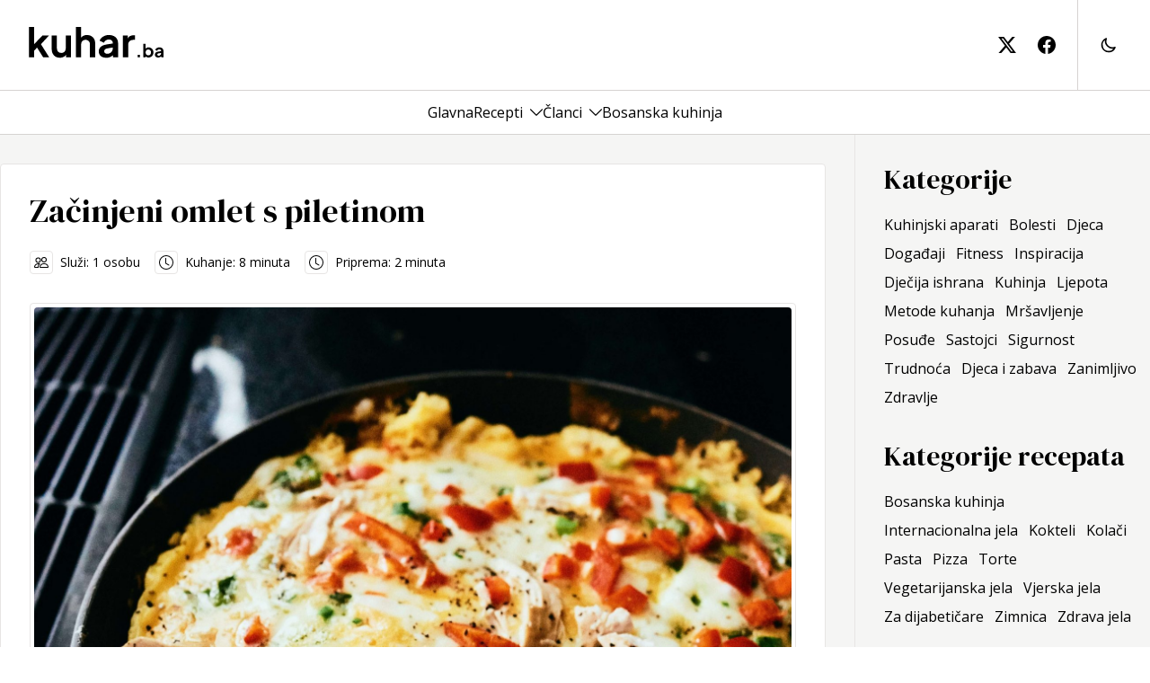

--- FILE ---
content_type: text/html; charset=utf-8
request_url: https://www.kuhar.ba/recept/zacinjeni-omlet-s-piletinom/
body_size: 12112
content:
<!DOCTYPE html><html lang="en"><head><meta charSet="utf-8"/><meta name="viewport" content="width=device-width, initial-scale=1"/><link rel="preload" href="/_next/static/media/3d9ea938b6afa941-s.p.woff2" as="font" crossorigin="" type="font/woff2"/><link rel="preload" href="/_next/static/media/8679c800f1e60000-s.p.woff2" as="font" crossorigin="" type="font/woff2"/><link rel="preload" href="/_next/static/media/a9a5f1275b7cedad-s.p.woff2" as="font" crossorigin="" type="font/woff2"/><link rel="preload" href="/_next/static/media/faac4ac11aa3d97b-s.p.woff2" as="font" crossorigin="" type="font/woff2"/><link rel="stylesheet" href="/_next/static/css/75a4b44b57358822.css" data-precedence="next"/><link rel="stylesheet" href="/_next/static/css/687c7648b8841c22.css" data-precedence="next"/><link rel="preload" as="script" fetchPriority="low" href="/_next/static/chunks/webpack-534bf5aa210048f1.js"/><script src="/_next/static/chunks/fd9d1056-ad7e6e167b5b6e70.js" async=""></script><script src="/_next/static/chunks/938-40dc536901cac3d5.js" async=""></script><script src="/_next/static/chunks/main-app-01dcb8892b176af1.js" async=""></script><script src="/_next/static/chunks/271-dddc1aeae3f0dc47.js" async=""></script><script src="/_next/static/chunks/794-43923de6634e393e.js" async=""></script><script src="/_next/static/chunks/app/layout-9a2518ee8f278f63.js" async=""></script><script src="/_next/static/chunks/app/not-found-475657c892cc4cfb.js" async=""></script><script src="/_next/static/chunks/749-bf58d7ece74546fd.js" async=""></script><script src="/_next/static/chunks/app/recept/%5Bslug%5D/page-77a18a4f5c307258.js" async=""></script><link rel="preload" href="https://www.googletagmanager.com/gtag/js?id=G-8RTKZQER6T" as="script"/><title>Začinjeni omlet s piletinom | Kuhar.ba - hrana, recepti, zdravlje</title><meta name="description" content="Začinjeni omlet s piletinom"/><meta name="robots" content="index, follow"/><meta property="og:title" content="Začinjeni omlet s piletinom | Kuhar.ba - hrana, recepti, zdravlje"/><meta property="og:description" content="Začinjeni omlet s piletinom"/><meta property="og:image" content="https://kuhar.fra1.digitaloceanspaces.com/wp-content/uploads/2011/01/Zacinjeni-omlet-s-piletinom-1-scaled.jpg"/><meta property="og:type" content="article"/><meta property="article:published_time" content="2011-01-12T14:39:16"/><meta property="article:modified_time" content="2024-05-09T13:53:42"/><meta name="twitter:card" content="summary_large_image"/><meta name="twitter:title" content="Začinjeni omlet s piletinom | Kuhar.ba - hrana, recepti, zdravlje"/><meta name="twitter:description" content="Začinjeni omlet s piletinom"/><meta name="twitter:image" content="https://kuhar.fra1.digitaloceanspaces.com/wp-content/uploads/2011/01/Zacinjeni-omlet-s-piletinom-1-scaled.jpg"/><link rel="icon" href="/icon.svg?7dcf2a5728397602" type="image/svg+xml" sizes="any"/><meta name="next-size-adjust"/><script src="/_next/static/chunks/polyfills-c67a75d1b6f99dc8.js" noModule=""></script></head><body class="__className_39ca26"><div class="light"><div class="min-h-screen justify-between flex flex-col dark:bg-stone-950"><header class="sticky top-0 z-10 bg-white"><div class="w-full dark:bg-stone-950 sm:h-[100px] px-8 py-8 sm:py-0"><div class="container h-full flex items-center"><a title="Kuhar.ba" class="h-full flex items-center sm:pr-16 grow" href="/"><svg class="w-[150px] text-black dark:text-white sm:-mt-[6px]" width="150" height="36" viewBox="0 0 121 29" fill="none" xmlns="http://www.w3.org/2000/svg"><path d="M0.196 28V0.747999H4.912V18.604L3.112 18.064L12.328 8.416H18.196L10.96 16.3L18.34 28H12.94L6.532 17.848L9.34 17.272L3.436 23.608L4.912 20.728V28H0.196ZM27.9573 28.432C26.4453 28.432 25.1253 28.096 23.9973 27.424C22.8933 26.752 22.0413 25.816 21.4413 24.616C20.8653 23.416 20.5773 22.012 20.5773 20.404V8.416H25.2933V20.008C25.2933 20.824 25.4493 21.544 25.7613 22.168C26.0973 22.768 26.5653 23.248 27.1653 23.608C27.7893 23.944 28.4853 24.112 29.2533 24.112C30.0213 24.112 30.7053 23.944 31.3053 23.608C31.9053 23.248 32.3733 22.756 32.7093 22.132C33.0453 21.508 33.2133 20.764 33.2133 19.9V8.416H37.9293V28H33.4653V24.148L33.8613 24.832C33.4053 26.032 32.6493 26.932 31.5933 27.532C30.5613 28.132 29.3493 28.432 27.9573 28.432ZM42.3132 28V0.747999H47.0292V12.268L46.3812 11.584C46.8372 10.408 47.5812 9.52 48.6132 8.92C49.6692 8.296 50.8932 7.984 52.2852 7.984C53.7252 7.984 54.9972 8.296 56.1012 8.92C57.2292 9.544 58.1052 10.42 58.7292 11.548C59.3532 12.652 59.6652 13.936 59.6652 15.4V28H54.9492V16.516C54.9492 15.652 54.7812 14.908 54.4452 14.284C54.1092 13.66 53.6412 13.18 53.0412 12.844C52.4652 12.484 51.7812 12.304 50.9892 12.304C50.2212 12.304 49.5372 12.484 48.9372 12.844C48.3372 13.18 47.8692 13.66 47.5332 14.284C47.1972 14.908 47.0292 15.652 47.0292 16.516V28H42.3132ZM69.593 28.432C68.225 28.432 67.037 28.204 66.029 27.748C65.021 27.292 64.241 26.644 63.689 25.804C63.137 24.94 62.861 23.944 62.861 22.816C62.861 21.736 63.101 20.776 63.581 19.936C64.061 19.072 64.805 18.352 65.813 17.776C66.821 17.2 68.093 16.792 69.629 16.552L76.037 15.508V19.108L70.529 20.044C69.593 20.212 68.897 20.512 68.441 20.944C67.985 21.376 67.757 21.94 67.757 22.636C67.757 23.308 68.009 23.848 68.513 24.256C69.041 24.64 69.689 24.832 70.457 24.832C71.441 24.832 72.305 24.628 73.049 24.22C73.817 23.788 74.405 23.2 74.813 22.456C75.245 21.712 75.461 20.896 75.461 20.008V14.968C75.461 14.128 75.125 13.432 74.453 12.88C73.805 12.304 72.941 12.016 71.861 12.016C70.853 12.016 69.953 12.292 69.161 12.844C68.393 13.372 67.829 14.08 67.469 14.968L63.617 13.096C64.001 12.064 64.601 11.176 65.417 10.432C66.257 9.664 67.241 9.064 68.369 8.632C69.497 8.2 70.721 7.984 72.041 7.984C73.649 7.984 75.065 8.284 76.289 8.884C77.513 9.46 78.461 10.276 79.133 11.332C79.829 12.364 80.177 13.576 80.177 14.968V28H75.713V24.652L76.721 24.58C76.217 25.42 75.617 26.128 74.921 26.704C74.225 27.256 73.433 27.688 72.545 28C71.657 28.288 70.673 28.432 69.593 28.432ZM84.5358 28V8.416H88.9638V12.772L88.6038 12.124C89.0598 10.66 89.7678 9.64 90.7278 9.064C91.7118 8.488 92.8878 8.2 94.2558 8.2H95.4078V12.376H93.7158C92.3718 12.376 91.2918 12.796 90.4758 13.636C89.6598 14.452 89.2518 15.604 89.2518 17.092V28H84.5358ZM97.7727 28V25.76H99.8847V28H97.7727ZM107.58 28.192C106.95 28.192 106.369 28.0693 105.836 27.824C105.313 27.568 104.897 27.2053 104.588 26.736L104.796 26.32V28H102.828V15.888H104.924V21.024L104.604 20.592C104.902 20.1227 105.308 19.76 105.82 19.504C106.332 19.2373 106.924 19.104 107.596 19.104C108.417 19.104 109.158 19.3067 109.82 19.712C110.481 20.1173 111.004 20.6613 111.388 21.344C111.782 22.0267 111.98 22.7947 111.98 23.648C111.98 24.4907 111.788 25.2587 111.404 25.952C111.02 26.6453 110.497 27.1947 109.836 27.6C109.174 27.9947 108.422 28.192 107.58 28.192ZM107.34 26.272C107.82 26.272 108.246 26.16 108.62 25.936C108.993 25.712 109.281 25.4027 109.484 25.008C109.697 24.6133 109.804 24.16 109.804 23.648C109.804 23.136 109.697 22.688 109.484 22.304C109.281 21.9093 108.993 21.6 108.62 21.376C108.246 21.1413 107.82 21.024 107.34 21.024C106.881 21.024 106.465 21.136 106.092 21.36C105.729 21.584 105.441 21.8987 105.228 22.304C105.025 22.6987 104.924 23.1467 104.924 23.648C104.924 24.16 105.025 24.6133 105.228 25.008C105.441 25.4027 105.729 25.712 106.092 25.936C106.465 26.16 106.881 26.272 107.34 26.272ZM116.218 28.192C115.61 28.192 115.082 28.0907 114.634 27.888C114.186 27.6853 113.839 27.3973 113.594 27.024C113.348 26.64 113.226 26.1973 113.226 25.696C113.226 25.216 113.332 24.7893 113.546 24.416C113.759 24.032 114.09 23.712 114.538 23.456C114.986 23.2 115.551 23.0187 116.234 22.912L119.082 22.448V24.048L116.634 24.464C116.218 24.5387 115.908 24.672 115.706 24.864C115.503 25.056 115.402 25.3067 115.402 25.616C115.402 25.9147 115.514 26.1547 115.738 26.336C115.972 26.5067 116.26 26.592 116.602 26.592C117.039 26.592 117.423 26.5013 117.754 26.32C118.095 26.128 118.356 25.8667 118.538 25.536C118.73 25.2053 118.826 24.8427 118.826 24.448V22.208C118.826 21.8347 118.676 21.5253 118.378 21.28C118.09 21.024 117.706 20.896 117.226 20.896C116.778 20.896 116.378 21.0187 116.026 21.264C115.684 21.4987 115.434 21.8133 115.274 22.208L113.562 21.376C113.732 20.9173 113.999 20.5227 114.362 20.192C114.735 19.8507 115.172 19.584 115.674 19.392C116.175 19.2 116.719 19.104 117.306 19.104C118.02 19.104 118.65 19.2373 119.194 19.504C119.738 19.76 120.159 20.1227 120.458 20.592C120.767 21.0507 120.922 21.5893 120.922 22.208V28H118.938V26.512L119.386 26.48C119.162 26.8533 118.895 27.168 118.586 27.424C118.276 27.6693 117.924 27.8613 117.53 28C117.135 28.128 116.698 28.192 116.218 28.192Z" fill="currentColor"></path></svg></a><div class="flex items-center h-full space-x-6"><a class="h-full hidden lg:flex items-center" title="kuhar.ba na twitter-u" href=""><svg class="text-black dark:text-white w-5 h-5" xmlns="http://www.w3.org/2000/svg" width="16" height="16" fill="currentColor" viewBox="0 0 16 16"><path d="M12.6.75h2.454l-5.36 6.142L16 15.25h-4.937l-3.867-5.07-4.425 5.07H.316l5.733-6.57L0 .75h5.063l3.495 4.633L12.601.75Zm-.86 13.028h1.36L4.323 2.145H2.865z"></path></svg></a><a class="h-full hidden lg:flex items-center" title="kuhar.ba na facebook-u" href=""><svg class="text-black dark:text-white w-5 h-5" xmlns="http://www.w3.org/2000/svg" width="16" height="16" fill="currentColor" viewBox="0 0 16 16"><path d="M16 8.049c0-4.446-3.582-8.05-8-8.05C3.58 0-.002 3.603-.002 8.05c0 4.017 2.926 7.347 6.75 7.951v-5.625h-2.03V8.05H6.75V6.275c0-2.017 1.195-3.131 3.022-3.131.876 0 1.791.157 1.791.157v1.98h-1.009c-.993 0-1.303.621-1.303 1.258v1.51h2.218l-.354 2.326H9.25V16c3.824-.604 6.75-3.934 6.75-7.951"></path></svg></a><div class="lg:border-stone-300 dark:border-stone-600 lg:border-l flex items-center h-full lg:space-x-6 lg:pl-6"><a href="#" class="flex w-6 cursor-pointer"><svg xmlns="http://www.w3.org/2000/svg" class="h-5 w-5 dark:text-white dark:hover:text-white/80" fill="none" viewBox="0 0 24 24" stroke="currentColor" stroke-width="2"><path stroke-linecap="round" stroke-linejoin="round" d="M20.354 15.354A9 9 0 018.646 3.646 9.003 9.003 0 0012 21a9.003 9.003 0 008.354-5.646z"></path></svg></a></div><button class="w-5 h-5 relative focus:outline-none lg:hidden"><div class="block w-5 absolute left-1/2 top-1/2 transform -translate-x-1/2 -translate-y-1/2"><span aria-hidden="true" class="block absolute h-0.5 w-5 bg-black dark:bg-white transform transition duration-500 ease-in-out -translate-y-1.5"></span><span aria-hidden="true" class="block absolute  h-0.5 w-5 bg-black dark:bg-white transform transition duration-500 ease-in-out false"></span><span aria-hidden="true" class="block absolute h-0.5 w-5 bg-black dark:bg-white transform transition duration-500 ease-in-out translate-y-1.5"></span></div></button></div></div></div><div class="bg-white dark:bg-stone-950 lg:w-full lg:h-[50px] lg:border-stone-300 lg:dark:border-stone-600 lg:border-b lg:border-t hidden lg:block"><nav class="h-full px-8 container flex flex-col justify-between lg:flex-row lg:items-center lg:justify-center overflow-y-auto"><div class="gap-x-8 lg:gap-x-8 xl:px-0 flex flex-wrap flex-col lg:flex-row lg:flex-nowrap lg:items-center"><div class="group py-2 lg:py-0"><div class="flex space-x-2 items-center justify-between lg:justify-center"><a class="w-full hover:text-black/60 dark:hover:text-white/80 dark:text-white text-base" href="/">Glavna</a></div></div><div class="group py-2 lg:py-0"><div class="flex space-x-2 items-center justify-between lg:justify-center"><a class="w-full hover:text-black/60 dark:hover:text-white/80 dark:text-white text-base" href="/recepti/">Recepti</a><button class="flex basis-1/5 lg:basis-auto justify-end cursor-pointer" aria-label="Toggle menu"><svg xmlns="http://www.w3.org/2000/svg" fill="none" stroke="currentColor" stroke-width="1.5" class="w-[14px] h-[14px] hover:text-black/60 dark:hover:text-white/80 dark:text-white transition-transform false z-10 false" viewBox="3.75 7.5 16.5 9"><path stroke-linecap="round" stroke-linejoin="round" d="m19.5 8.25-7.5 7.5-7.5-7.5"></path></svg></button></div><div class="static lg:absolute lg:inset-x-0 transition-all bg-white dark:bg-stone-950 hidden lg:block lg:invisible false opacity-0"><div class="container gap-x-8 px-8 xl:px-0 flex flex-wrap flex-col lg:flex-row lg:flex-nowrap lg:items-start py-8 lg:py-12 lg:border-stone-300 lg:dark:border-stone-600 lg:border-b"><div class="grid gap-2 gap-x-24 grid-cols-1 lg:grid-cols-3 lg:text-left text-center"><div class="px-4 lg:px-0"><p class="font-medium tracking-widest mb-2"><a title="Kategorija recepta" class="block hover:text-black/60 dark:hover:text-white/80 dark:text-white" href="#">Kategorija recepta</a></p><nav class="list-none"><a title="Bosanska kuhinja" class="block hover:text-black/60 dark:hover:text-white/80 dark:text-white" href="/recepti/kategorije/bosanska-kuhinja/">Bosanska kuhinja</a><a title="Internacionalna jela" class="block hover:text-black/60 dark:hover:text-white/80 dark:text-white" href="/recepti/kategorije/internacionalna-jela/">Internacionalna jela</a><a title="Kokteli" class="block hover:text-black/60 dark:hover:text-white/80 dark:text-white" href="/recepti/kategorije/kokteli/">Kokteli</a><a title="Kolači" class="block hover:text-black/60 dark:hover:text-white/80 dark:text-white" href="/recepti/kategorije/kolaci/">Kolači</a><a title="Pasta" class="block hover:text-black/60 dark:hover:text-white/80 dark:text-white" href="/recepti/kategorije/pasta/">Pasta</a><a title="Pizza" class="block hover:text-black/60 dark:hover:text-white/80 dark:text-white" href="/recepti/kategorije/pizza/">Pizza</a><a title="Torte" class="block hover:text-black/60 dark:hover:text-white/80 dark:text-white" href="/recepti/kategorije/torte/">Torte</a><a title="Vegetarijanska jela" class="block hover:text-black/60 dark:hover:text-white/80 dark:text-white" href="/recepti/kategorije/vegetarijanska-jela/">Vegetarijanska jela</a><a title="Vjerska jela" class="block hover:text-black/60 dark:hover:text-white/80 dark:text-white" href="/recepti/kategorije/vjerska-jela/">Vjerska jela</a><a title="Za dijabetičare" class="block hover:text-black/60 dark:hover:text-white/80 dark:text-white" href="/recepti/kategorije/za-dijabeticare/">Za dijabetičare</a><a title="Zimnica" class="block hover:text-black/60 dark:hover:text-white/80 dark:text-white" href="/recepti/kategorije/zimnica/">Zimnica</a><a title="Zdrava jela" class="block hover:text-black/60 dark:hover:text-white/80 dark:text-white" href="/recepti/kategorije/zdrava-jela/">Zdrava jela</a></nav></div><div class="px-4 lg:px-0"><p class="font-medium tracking-widest mb-2"><a title="Težina pripreme" class="block hover:text-black/60 dark:hover:text-white/80 dark:text-white" href="#">Težina pripreme</a></p><nav class="list-none"><a title="Lagano" class="block hover:text-black/60 dark:hover:text-white/80 dark:text-white" href="/recepti/tezina/lagano/">Lagano</a><a title="Umjereno" class="block hover:text-black/60 dark:hover:text-white/80 dark:text-white" href="/recepti/tezina/umjereno/">Umjereno</a><a title="Komplikovano" class="block hover:text-black/60 dark:hover:text-white/80 dark:text-white" href="/recepti/tezina/komplikovano/">Komplikovano</a></nav></div><div class="px-4 lg:px-0"><p class="font-medium tracking-widest mb-2"><a title="Vrsta jela" class="block hover:text-black/60 dark:hover:text-white/80 dark:text-white" href="#">Vrsta jela</a></p><nav class="list-none"><a title="Deserti" class="block hover:text-black/60 dark:hover:text-white/80 dark:text-white" href="/recepti/vrste-jela/deserti/">Deserti</a><a title="Glavna jela" class="block hover:text-black/60 dark:hover:text-white/80 dark:text-white" href="/recepti/vrste-jela/glavna-jela/">Glavna jela</a><a title="Grickalice" class="block hover:text-black/60 dark:hover:text-white/80 dark:text-white" href="/recepti/vrste-jela/grickalice/">Grickalice</a><a title="Napitci" class="block hover:text-black/60 dark:hover:text-white/80 dark:text-white" href="/recepti/vrste-jela/napitci/">Napitci</a><a title="Peciva" class="block hover:text-black/60 dark:hover:text-white/80 dark:text-white" href="/recepti/vrste-jela/peciva/">Peciva</a><a title="Predjela" class="block hover:text-black/60 dark:hover:text-white/80 dark:text-white" href="/recepti/vrste-jela/predjela/">Predjela</a><a title="Prilozi" class="block hover:text-black/60 dark:hover:text-white/80 dark:text-white" href="/recepti/vrste-jela/prilozi/">Prilozi</a><a title="Salate" class="block hover:text-black/60 dark:hover:text-white/80 dark:text-white" href="/recepti/vrste-jela/salate/">Salate</a><a title="Supe" class="block hover:text-black/60 dark:hover:text-white/80 dark:text-white" href="/recepti/vrste-jela/supe/">Supe</a></nav></div></div></div></div></div><div class="group py-2 lg:py-0"><div class="flex space-x-2 items-center justify-between lg:justify-center"><a class="w-full hover:text-black/60 dark:hover:text-white/80 dark:text-white text-base" href="/clanci/">Članci</a><button class="flex basis-1/5 lg:basis-auto justify-end cursor-pointer" aria-label="Toggle menu"><svg xmlns="http://www.w3.org/2000/svg" fill="none" stroke="currentColor" stroke-width="1.5" class="w-[14px] h-[14px] hover:text-black/60 dark:hover:text-white/80 dark:text-white transition-transform false z-10 false" viewBox="3.75 7.5 16.5 9"><path stroke-linecap="round" stroke-linejoin="round" d="m19.5 8.25-7.5 7.5-7.5-7.5"></path></svg></button></div><div class="static lg:absolute lg:inset-x-0 transition-all bg-white dark:bg-stone-950 hidden lg:block lg:invisible false opacity-0"><div class="container gap-x-8 px-8 xl:px-0 flex flex-wrap flex-col lg:flex-row lg:flex-nowrap lg:items-start py-8 lg:py-12 lg:border-stone-300 lg:dark:border-stone-600 lg:border-b"><div class="grid gap-2 gap-x-24 grid-cols-1 lg:grid-cols-3 lg:text-left text-center"><div class="px-4 lg:px-0"><p class="font-medium tracking-widest mb-2"><a title="Kuhinjski aparati" class="block hover:text-black/60 dark:hover:text-white/80 dark:text-white" href="/kuhinja/aparati/">Kuhinjski aparati</a></p></div><div class="px-4 lg:px-0"><p class="font-medium tracking-widest mb-2"><a title="Bolesti" class="block hover:text-black/60 dark:hover:text-white/80 dark:text-white" href="/zdravlje/bolesti/">Bolesti</a></p></div><div class="px-4 lg:px-0"><p class="font-medium tracking-widest mb-2"><a title="Djeca" class="block hover:text-black/60 dark:hover:text-white/80 dark:text-white" href="/djeca/">Djeca</a></p></div><div class="px-4 lg:px-0"><p class="font-medium tracking-widest mb-2"><a title="Događaji" class="block hover:text-black/60 dark:hover:text-white/80 dark:text-white" href="/dogadaji/">Događaji</a></p></div><div class="px-4 lg:px-0"><p class="font-medium tracking-widest mb-2"><a title="Fitness" class="block hover:text-black/60 dark:hover:text-white/80 dark:text-white" href="/zdravlje/fitness/">Fitness</a></p></div><div class="px-4 lg:px-0"><p class="font-medium tracking-widest mb-2"><a title="Inspiracija" class="block hover:text-black/60 dark:hover:text-white/80 dark:text-white" href="/inspiracija/">Inspiracija</a></p></div><div class="px-4 lg:px-0"><p class="font-medium tracking-widest mb-2"><a title="Dječija ishrana" class="block hover:text-black/60 dark:hover:text-white/80 dark:text-white" href="/djeca/ishrana/">Dječija ishrana</a></p></div><div class="px-4 lg:px-0"><p class="font-medium tracking-widest mb-2"><a title="Kuhinja" class="block hover:text-black/60 dark:hover:text-white/80 dark:text-white" href="/kuhinja/">Kuhinja</a></p></div><div class="px-4 lg:px-0"><p class="font-medium tracking-widest mb-2"><a title="Ljepota" class="block hover:text-black/60 dark:hover:text-white/80 dark:text-white" href="/zdravlje/ljepota/">Ljepota</a></p></div><div class="px-4 lg:px-0"><p class="font-medium tracking-widest mb-2"><a title="Metode kuhanja" class="block hover:text-black/60 dark:hover:text-white/80 dark:text-white" href="/kuhinja/metode-kuhanja/">Metode kuhanja</a></p></div><div class="px-4 lg:px-0"><p class="font-medium tracking-widest mb-2"><a title="Mršavljenje" class="block hover:text-black/60 dark:hover:text-white/80 dark:text-white" href="/zdravlje/mrsavljenje/">Mršavljenje</a></p></div><div class="px-4 lg:px-0"><p class="font-medium tracking-widest mb-2"><a title="Posuđe" class="block hover:text-black/60 dark:hover:text-white/80 dark:text-white" href="/kuhinja/posude/">Posuđe</a></p></div><div class="px-4 lg:px-0"><p class="font-medium tracking-widest mb-2"><a title="Sastojci" class="block hover:text-black/60 dark:hover:text-white/80 dark:text-white" href="/kuhinja/sastojci/">Sastojci</a></p></div><div class="px-4 lg:px-0"><p class="font-medium tracking-widest mb-2"><a title="Sigurnost" class="block hover:text-black/60 dark:hover:text-white/80 dark:text-white" href="/djeca/sigurnost/">Sigurnost</a></p></div><div class="px-4 lg:px-0"><p class="font-medium tracking-widest mb-2"><a title="Trudnoća" class="block hover:text-black/60 dark:hover:text-white/80 dark:text-white" href="/zdravlje/trudnoca/">Trudnoća</a></p></div><div class="px-4 lg:px-0"><p class="font-medium tracking-widest mb-2"><a title="Djeca i zabava" class="block hover:text-black/60 dark:hover:text-white/80 dark:text-white" href="/djeca/zabava/">Djeca i zabava</a></p></div><div class="px-4 lg:px-0"><p class="font-medium tracking-widest mb-2"><a title="Zanimljivo" class="block hover:text-black/60 dark:hover:text-white/80 dark:text-white" href="/zanimljivo/">Zanimljivo</a></p></div><div class="px-4 lg:px-0"><p class="font-medium tracking-widest mb-2"><a title="Zdravlje" class="block hover:text-black/60 dark:hover:text-white/80 dark:text-white" href="/zdravlje/">Zdravlje</a></p></div></div></div></div></div><div class="group py-2 lg:py-0"><div class="flex space-x-2 items-center justify-between lg:justify-center"><a class="w-full hover:text-black/60 dark:hover:text-white/80 dark:text-white text-base" href="/recepti/kategorije/bosanska-kuhinja/">Bosanska kuhinja</a></div></div></div><div class="flex py-8 items-center gap-4 lg:hidden"><a class="h-full flex items-center" title="kuhar.ba na twitter-u" target="_blank" href=""><svg class="text-black dark:text-white w-5 h-5" xmlns="http://www.w3.org/2000/svg" width="16" height="16" fill="currentColor" viewBox="0 0 16 16"><path d="M12.6.75h2.454l-5.36 6.142L16 15.25h-4.937l-3.867-5.07-4.425 5.07H.316l5.733-6.57L0 .75h5.063l3.495 4.633L12.601.75Zm-.86 13.028h1.36L4.323 2.145H2.865z"></path></svg></a><a class="h-full flex items-center" title="kuhar.ba na facebook-u" target="_blank" href=""><svg class="text-black dark:text-white w-5 h-5" xmlns="http://www.w3.org/2000/svg" width="16" height="16" fill="currentColor" viewBox="0 0 16 16"><path d="M16 8.049c0-4.446-3.582-8.05-8-8.05C3.58 0-.002 3.603-.002 8.05c0 4.017 2.926 7.347 6.75 7.951v-5.625h-2.03V8.05H6.75V6.275c0-2.017 1.195-3.131 3.022-3.131.876 0 1.791.157 1.791.157v1.98h-1.009c-.993 0-1.303.621-1.303 1.258v1.51h2.218l-.354 2.326H9.25V16c3.824-.604 6.75-3.934 6.75-7.951"></path></svg></a></div></nav></div></header><main class="grow flex dark:text-white lg:bg-stone-100 dark:bg-transparent"><div class="flex flex-col items-start grow container"><section class="px-4 xl:px-0 grid grid-cols-1 gap-8 lg:grid-cols-3 xl:grid-cols-4"><div class="lg:col-span-2 xl:col-span-3 lg:pr-8 lg:border-r border-stone-200 dark:border-stone-600 pt-8 lg:py-8"><script type="application/ld+json">{"@context":"https://schema.org","@type":"Recipe","author":"Kuhar.ba","datePublished":"2011-01-12T14:39:16","description":"Začinjeni omlet s piletinom","name":"Začinjeni omlet s piletinom","cookTime":"PT8M","prepTime":"PT2M","image":"https://kuhar.fra1.digitaloceanspaces.com/wp-content/uploads/2011/01/Zacinjeni-omlet-s-piletinom-1-scaled.jpg","recipeIngredient":["Jaja - 4 komada","Zeleni luk - 1 glavica","Peršun - 2 kašike","Sol - 1/4 kašičice","Majčina dušica - 1/4 kašičice","Maslo - 1 kašika","Celer - 1/2 kašičice"],"recipeInstructions":"U manjoj posudi pomiješajte jaja sa lukom, peršunom, soli, majčinom dušicom i biberom. Rastopite maslo u većoj tavi, dodajte smjesu s jajima i pecite 3-5 minuta. Umiješajte piletinu i celer pa pecite dok jaja ne budu pečena. Skinite s vatre i poslužite odmah.","recipeYield":"1 osobu"}</script><div class="bg-white dark:bg-transparent md:p-8 rounded flex flex-col space-y-8 lg:border border-stone-200 dark:border-stone-600"><div class="flex flex-col space-y-6"><h1 class="text-4xl font-semibold __className_b2cf59">Začinjeni omlet s piletinom</h1><div class="flex flex-col md:flex-row space-y-4 md:space-y-0 md:space-x-4 md:items-center text-sm"><span class="flex space-x-2 items-center"><span class="p-1 rounded border-stone-200 dark:border-stone-600 border dark:text-white"><svg xmlns="http://www.w3.org/2000/svg" class="w-4 h-4" fill="currentColor" viewBox="0 0 16 16"><path d="M15 14s1 0 1-1-1-4-5-4-5 3-5 4 1 1 1 1zm-7.978-1L7 12.996c.001-.264.167-1.03.76-1.72C8.312 10.629 9.282 10 11 10c1.717 0 2.687.63 3.24 1.276.593.69.758 1.457.76 1.72l-.008.002-.014.002zM11 7a2 2 0 1 0 0-4 2 2 0 0 0 0 4m3-2a3 3 0 1 1-6 0 3 3 0 0 1 6 0M6.936 9.28a6 6 0 0 0-1.23-.247A7 7 0 0 0 5 9c-4 0-5 3-5 4q0 1 1 1h4.216A2.24 2.24 0 0 1 5 13c0-1.01.377-2.042 1.09-2.904.243-.294.526-.569.846-.816M4.92 10A5.5 5.5 0 0 0 4 13H1c0-.26.164-1.03.76-1.724.545-.636 1.492-1.256 3.16-1.275ZM1.5 5.5a3 3 0 1 1 6 0 3 3 0 0 1-6 0m3-2a2 2 0 1 0 0 4 2 2 0 0 0 0-4"></path></svg></span><span>Služi: <!-- -->1<!-- --> <!-- -->osobu</span></span><span class="flex space-x-2 items-center"><span class="p-1 rounded border-stone-200 dark:border-stone-600 border dark:text-white"><svg xmlns="http://www.w3.org/2000/svg" class="w-4 h-4" fill="currentColor" viewBox="0 0 16 16"><path d="M8 3.5a.5.5 0 0 0-1 0V9a.5.5 0 0 0 .252.434l3.5 2a.5.5 0 0 0 .496-.868L8 8.71z"></path><path d="M8 16A8 8 0 1 0 8 0a8 8 0 0 0 0 16m7-8A7 7 0 1 1 1 8a7 7 0 0 1 14 0"></path></svg></span><span>Kuhanje: <!-- -->8<!-- --> minuta</span></span><span class="flex space-x-2 items-center"><span class="p-1 rounded border-stone-200 dark:border-stone-600 border dark:text-white"><svg xmlns="http://www.w3.org/2000/svg" class="w-4 h-4" fill="currentColor" viewBox="0 0 16 16"><path d="M8 3.5a.5.5 0 0 0-1 0V9a.5.5 0 0 0 .252.434l3.5 2a.5.5 0 0 0 .496-.868L8 8.71z"></path><path d="M8 16A8 8 0 1 0 8 0a8 8 0 0 0 0 16m7-8A7 7 0 1 1 1 8a7 7 0 0 1 14 0"></path></svg></span><span>Priprema: <!-- -->2<!-- --> minuta</span></span></div></div><div class="flex flex-col space-y-8"><div class="relative w-full h-auto flex flex-col rounded border border-stone-200 dark:border-stone-600 p-1 bg-white dark:bg-transparent"><picture class="overflow-hidden"><img alt="Začinjeni omlet s piletinom" title="Začinjeni omlet s piletinom" loading="lazy" width="400" height="250" decoding="async" data-nimg="1" class="w-full h-auto max-h-[500px] object-cover rounded" style="color:transparent" src="https://cdn.kuhar.ba/wp-content/uploads/2011/01/Zacinjeni-omlet-s-piletinom-1-scaled.jpg"/></picture></div></div><div class="grid grid-cols-1 md:grid-cols-3 gap-8"><div class="flex flex-col space-y-8 col-span-1"><div class="flex flex-col space-y-4 ingredients"><p class="inline-block text-2xl __className_b2cf59">Sastojci</p><div class="flex flex-col space-y-2"><div class=""><div class="dark:text-white inline">Jaja<!-- -->: </div><div class="dark:text-white inline"><span>4 komada</span></div></div><div class=""><div class="dark:text-white inline">Zeleni luk<!-- -->: </div><div class="dark:text-white inline"><span>1 glavica</span></div></div><div class=""><div class="dark:text-white inline">Peršun<!-- -->: </div><div class="dark:text-white inline"><span>2 kašike</span></div></div><div class=""><div class="dark:text-white inline">Sol<!-- -->: </div><div class="dark:text-white inline"><span>1/4 kašičice</span></div></div><div class=""><div class="dark:text-white inline">Majčina dušica<!-- -->: </div><div class="dark:text-white inline"><span>1/4 kašičice</span></div></div><div class=""><div class="dark:text-white inline">Maslo<!-- -->: </div><div class="dark:text-white inline"><span>1 kašika</span></div></div><div class=""><div class="dark:text-white inline">Celer<!-- -->: </div><div class="dark:text-white inline"><span>1/2 kašičice</span></div></div></div></div></div><div class="flex flex-col space-y-8 col-span-1 md:col-span-2"><div class="flex flex-col space-y-4"><p class="inline-block pb-1 text-2xl __className_b2cf59">Instrukcije</p><div class="instructions"><ol class="flex flex-col space-y-8 pl-10"><li class="relative min-h-[50px] before:rounded before:bg-stone-200 dark:before:border dark:text-white dark:before:bg-transparent dark:before:border-stone-600 dark:before:content-[counter(li)]"><p class="px-4 py-1 dark:text-white">U manjoj posudi pomiješajte jaja sa lukom, peršunom, soli, majčinom dušicom i biberom.</p></li><li class="relative min-h-[50px] before:rounded before:bg-stone-200 dark:before:border dark:text-white dark:before:bg-transparent dark:before:border-stone-600 dark:before:content-[counter(li)]"><p class="px-4 py-1 dark:text-white">Rastopite maslo u većoj tavi, dodajte smjesu s jajima i pecite 3-5 minuta.</p></li><li class="relative min-h-[50px] before:rounded before:bg-stone-200 dark:before:border dark:text-white dark:before:bg-transparent dark:before:border-stone-600 dark:before:content-[counter(li)]"><p class="px-4 py-1 dark:text-white">Umiješajte piletinu i celer pa pecite dok jaja ne budu pečena.</p></li><li class="relative min-h-[50px] before:rounded before:bg-stone-200 dark:before:border dark:text-white dark:before:bg-transparent dark:before:border-stone-600 dark:before:content-[counter(li)]"><p class="px-4 py-1 dark:text-white">Skinite s vatre i poslužite odmah.</p></li></ol></div></div></div></div><p class="border-t border-stone-200 py-4 dark:border-stone-600 text-sm text-stone-600 dark:text-stone-300 italic py-4">Napomena: Ovaj recept ne zamjenjuje stručno kulinarsko ili nutricionističko savjetovanje. Uvijek se konsultujte s kvalificiranim stručnjakom za konkretna pitanja o vašoj ishrani. Autori ovog recepta ne snose odgovornost za eventualne posljedice koje proizlaze iz primjene informacija ovdje predstavljenih.</p></div></div><div class="lg:col-span-1 flex flex-col space-y-8 py-8 lg:py-8 border-t lg:border-none border-stone-200 dark:border-stone-600"><div class="flex flex-col space-y-4"><div class="text-center lg:text-left __className_b2cf59"><h3 class="text-3xl">Kategorije</h3></div><div class="rounded text-center lg:text-left"><a class=" italic whitespace-nowrap inline-block mr-3 my-1 hover:text-black/60 dark:hover:text-white/80" href="/kuhinja/aparati/">Kuhinjski aparati</a><a class="  whitespace-nowrap inline-block mr-3 my-1 hover:text-black/60 dark:hover:text-white/80" href="/zdravlje/bolesti/">Bolesti</a><a class=" italic whitespace-nowrap inline-block mr-3 my-1 hover:text-black/60 dark:hover:text-white/80" href="/djeca/">Djeca</a><a class="  whitespace-nowrap inline-block mr-3 my-1 hover:text-black/60 dark:hover:text-white/80" href="/dogadaji/">Događaji</a><a class=" italic whitespace-nowrap inline-block mr-3 my-1 hover:text-black/60 dark:hover:text-white/80" href="/zdravlje/fitness/">Fitness</a><a class="  whitespace-nowrap inline-block mr-3 my-1 hover:text-black/60 dark:hover:text-white/80" href="/inspiracija/">Inspiracija</a><a class=" italic whitespace-nowrap inline-block mr-3 my-1 hover:text-black/60 dark:hover:text-white/80" href="/djeca/ishrana/">Dječija ishrana</a><a class="  whitespace-nowrap inline-block mr-3 my-1 hover:text-black/60 dark:hover:text-white/80" href="/kuhinja/">Kuhinja</a><a class=" italic whitespace-nowrap inline-block mr-3 my-1 hover:text-black/60 dark:hover:text-white/80" href="/zdravlje/ljepota/">Ljepota</a><a class="  whitespace-nowrap inline-block mr-3 my-1 hover:text-black/60 dark:hover:text-white/80" href="/kuhinja/metode-kuhanja/">Metode kuhanja</a><a class=" italic whitespace-nowrap inline-block mr-3 my-1 hover:text-black/60 dark:hover:text-white/80" href="/zdravlje/mrsavljenje/">Mršavljenje</a><a class="  whitespace-nowrap inline-block mr-3 my-1 hover:text-black/60 dark:hover:text-white/80" href="/kuhinja/posude/">Posuđe</a><a class=" italic whitespace-nowrap inline-block mr-3 my-1 hover:text-black/60 dark:hover:text-white/80" href="/kuhinja/sastojci/">Sastojci</a><a class="  whitespace-nowrap inline-block mr-3 my-1 hover:text-black/60 dark:hover:text-white/80" href="/djeca/sigurnost/">Sigurnost</a><a class=" italic whitespace-nowrap inline-block mr-3 my-1 hover:text-black/60 dark:hover:text-white/80" href="/zdravlje/trudnoca/">Trudnoća</a><a class="  whitespace-nowrap inline-block mr-3 my-1 hover:text-black/60 dark:hover:text-white/80" href="/djeca/zabava/">Djeca i zabava</a><a class=" italic whitespace-nowrap inline-block mr-3 my-1 hover:text-black/60 dark:hover:text-white/80" href="/zanimljivo/">Zanimljivo</a><a class="  whitespace-nowrap inline-block mr-3 my-1 hover:text-black/60 dark:hover:text-white/80" href="/zdravlje/">Zdravlje</a></div></div><div class="flex flex-col space-y-4"><div class="text-center lg:text-left __className_b2cf59"><h3 class="text-3xl">Kategorije recepata</h3></div><div class="rounded text-center lg:text-left"><a class=" italic whitespace-nowrap inline-block mr-3 my-1 hover:text-black/60 dark:hover:text-white/80" href="/recepti/kategorije/bosanska-kuhinja/">Bosanska kuhinja</a><a class="  whitespace-nowrap inline-block mr-3 my-1 hover:text-black/60 dark:hover:text-white/80" href="/recepti/kategorije/internacionalna-jela/">Internacionalna jela</a><a class=" italic whitespace-nowrap inline-block mr-3 my-1 hover:text-black/60 dark:hover:text-white/80" href="/recepti/kategorije/kokteli/">Kokteli</a><a class="  whitespace-nowrap inline-block mr-3 my-1 hover:text-black/60 dark:hover:text-white/80" href="/recepti/kategorije/kolaci/">Kolači</a><a class=" italic whitespace-nowrap inline-block mr-3 my-1 hover:text-black/60 dark:hover:text-white/80" href="/recepti/kategorije/pasta/">Pasta</a><a class="  whitespace-nowrap inline-block mr-3 my-1 hover:text-black/60 dark:hover:text-white/80" href="/recepti/kategorije/pizza/">Pizza</a><a class=" italic whitespace-nowrap inline-block mr-3 my-1 hover:text-black/60 dark:hover:text-white/80" href="/recepti/kategorije/torte/">Torte</a><a class="  whitespace-nowrap inline-block mr-3 my-1 hover:text-black/60 dark:hover:text-white/80" href="/recepti/kategorije/vegetarijanska-jela/">Vegetarijanska jela</a><a class=" italic whitespace-nowrap inline-block mr-3 my-1 hover:text-black/60 dark:hover:text-white/80" href="/recepti/kategorije/vjerska-jela/">Vjerska jela</a><a class="  whitespace-nowrap inline-block mr-3 my-1 hover:text-black/60 dark:hover:text-white/80" href="/recepti/kategorije/za-dijabeticare/">Za dijabetičare</a><a class=" italic whitespace-nowrap inline-block mr-3 my-1 hover:text-black/60 dark:hover:text-white/80" href="/recepti/kategorije/zimnica/">Zimnica</a><a class="  whitespace-nowrap inline-block mr-3 my-1 hover:text-black/60 dark:hover:text-white/80" href="/recepti/kategorije/zdrava-jela/">Zdrava jela</a></div></div><div class="flex flex-col space-y-4"><div class="text-center lg:text-left __className_b2cf59"><h3 class="text-3xl">Vrste jela</h3></div><div class="rounded text-center lg:text-left"><a class=" italic whitespace-nowrap inline-block mr-3 my-1 hover:text-black/60 dark:hover:text-white/80" href="/recepti/vrste-jela/deserti/">Deserti</a><a class="  whitespace-nowrap inline-block mr-3 my-1 hover:text-black/60 dark:hover:text-white/80" href="/recepti/vrste-jela/glavna-jela/">Glavna jela</a><a class=" italic whitespace-nowrap inline-block mr-3 my-1 hover:text-black/60 dark:hover:text-white/80" href="/recepti/vrste-jela/grickalice/">Grickalice</a><a class="  whitespace-nowrap inline-block mr-3 my-1 hover:text-black/60 dark:hover:text-white/80" href="/recepti/vrste-jela/napitci/">Napitci</a><a class=" italic whitespace-nowrap inline-block mr-3 my-1 hover:text-black/60 dark:hover:text-white/80" href="/recepti/vrste-jela/peciva/">Peciva</a><a class="  whitespace-nowrap inline-block mr-3 my-1 hover:text-black/60 dark:hover:text-white/80" href="/recepti/vrste-jela/predjela/">Predjela</a><a class=" italic whitespace-nowrap inline-block mr-3 my-1 hover:text-black/60 dark:hover:text-white/80" href="/recepti/vrste-jela/prilozi/">Prilozi</a><a class="  whitespace-nowrap inline-block mr-3 my-1 hover:text-black/60 dark:hover:text-white/80" href="/recepti/vrste-jela/salate/">Salate</a><a class=" italic whitespace-nowrap inline-block mr-3 my-1 hover:text-black/60 dark:hover:text-white/80" href="/recepti/vrste-jela/supe/">Supe</a></div></div><div class="flex flex-col space-y-4"><div class="text-center lg:text-left __className_b2cf59"><h3 class="text-3xl">Težina pripreme</h3></div><div class="rounded text-center lg:text-left"><a class=" italic whitespace-nowrap inline-block mr-3 my-1 hover:text-black/60 dark:hover:text-white/80" href="/recepti/tezina/lagano/">Lagano</a><a class="  whitespace-nowrap inline-block mr-3 my-1 hover:text-black/60 dark:hover:text-white/80" href="/recepti/tezina/umjereno/">Umjereno</a><a class=" italic whitespace-nowrap inline-block mr-3 my-1 hover:text-black/60 dark:hover:text-white/80" href="/recepti/tezina/komplikovano/">Komplikovano</a></div></div></div></section></div></main><footer class="w-full border-stone-300 dark:border-stone-600 border-t"><div class="container flex items-center"><span class="w-full text-center text-stone-400 dark:text-white/60 text-sm py-4">© <!-- -->2025<!-- --> Kuhar.ba - Sva prava pridržana</span></div></footer></div></div><script src="/_next/static/chunks/webpack-534bf5aa210048f1.js" async=""></script><script>(self.__next_f=self.__next_f||[]).push([0]);self.__next_f.push([2,null])</script><script>self.__next_f.push([1,"1:HL[\"/_next/static/media/3d9ea938b6afa941-s.p.woff2\",\"font\",{\"crossOrigin\":\"\",\"type\":\"font/woff2\"}]\n2:HL[\"/_next/static/media/8679c800f1e60000-s.p.woff2\",\"font\",{\"crossOrigin\":\"\",\"type\":\"font/woff2\"}]\n3:HL[\"/_next/static/media/a9a5f1275b7cedad-s.p.woff2\",\"font\",{\"crossOrigin\":\"\",\"type\":\"font/woff2\"}]\n4:HL[\"/_next/static/media/faac4ac11aa3d97b-s.p.woff2\",\"font\",{\"crossOrigin\":\"\",\"type\":\"font/woff2\"}]\n5:HL[\"/_next/static/css/75a4b44b57358822.css\",\"style\"]\n0:\"$L6\"\n"])</script><script>self.__next_f.push([1,"7:HL[\"/_next/static/css/687c7648b8841c22.css\",\"style\"]\n"])</script><script>self.__next_f.push([1,"8:I[7690,[],\"\"]\nb:I[5613,[],\"\"]\nd:I[1778,[],\"\"]\ne:I[4697,[\"271\",\"static/chunks/271-dddc1aeae3f0dc47.js\",\"794\",\"static/chunks/794-43923de6634e393e.js\",\"185\",\"static/chunks/app/layout-9a2518ee8f278f63.js\"],\"ThemeProvider\"]\nf:I[7999,[\"271\",\"static/chunks/271-dddc1aeae3f0dc47.js\",\"794\",\"static/chunks/794-43923de6634e393e.js\",\"185\",\"static/chunks/app/layout-9a2518ee8f278f63.js\"],\"\"]\n10:I[5250,[\"271\",\"static/chunks/271-dddc1aeae3f0dc47.js\",\"160\",\"static/chunks/app/not-found-475657c892cc4cfb.js\"],\"\"]\n11:I[6819,[\"2"])</script><script>self.__next_f.push([1,"71\",\"static/chunks/271-dddc1aeae3f0dc47.js\",\"749\",\"static/chunks/749-bf58d7ece74546fd.js\",\"99\",\"static/chunks/app/recept/%5Bslug%5D/page-77a18a4f5c307258.js\"],\"\"]\n12:I[5935,[\"271\",\"static/chunks/271-dddc1aeae3f0dc47.js\",\"794\",\"static/chunks/794-43923de6634e393e.js\",\"185\",\"static/chunks/app/layout-9a2518ee8f278f63.js\"],\"\"]\n14:I[8955,[],\"\"]\nc:[\"slug\",\"zacinjeni-omlet-s-piletinom\",\"d\"]\n"])</script><script>self.__next_f.push([1,"6:[[[\"$\",\"link\",\"0\",{\"rel\":\"stylesheet\",\"href\":\"/_next/static/css/75a4b44b57358822.css\",\"precedence\":\"next\",\"crossOrigin\":\"$undefined\"}]],[\"$\",\"$L8\",null,{\"buildId\":\"HXBVZdYN9MWCMCOYgPmOP\",\"assetPrefix\":\"\",\"initialCanonicalUrl\":\"/recept/zacinjeni-omlet-s-piletinom/\",\"initialTree\":[\"\",{\"children\":[\"recept\",{\"children\":[[\"slug\",\"zacinjeni-omlet-s-piletinom\",\"d\"],{\"children\":[\"__PAGE__\",{}]}]}]},\"$undefined\",\"$undefined\",true],\"initialSeedData\":[\"\",{\"children\":[\"recept\",{\"children\":[[\"slug\",\"zacinjeni-omlet-s-piletinom\",\"d\"],{\"children\":[\"__PAGE__\",{},[\"$L9\",\"$La\",null]]},[\"$\",\"$Lb\",null,{\"parallelRouterKey\":\"children\",\"segmentPath\":[\"children\",\"recept\",\"children\",\"$c\",\"children\"],\"loading\":\"$undefined\",\"loadingStyles\":\"$undefined\",\"loadingScripts\":\"$undefined\",\"hasLoading\":false,\"error\":\"$undefined\",\"errorStyles\":\"$undefined\",\"errorScripts\":\"$undefined\",\"template\":[\"$\",\"$Ld\",null,{}],\"templateStyles\":\"$undefined\",\"templateScripts\":\"$undefined\",\"notFound\":\"$undefined\",\"notFoundStyles\":\"$undefined\",\"styles\":[[\"$\",\"link\",\"0\",{\"rel\":\"stylesheet\",\"href\":\"/_next/static/css/687c7648b8841c22.css\",\"precedence\":\"next\",\"crossOrigin\":\"$undefined\"}]]}]]},[\"$\",\"$Lb\",null,{\"parallelRouterKey\":\"children\",\"segmentPath\":[\"children\",\"recept\",\"children\"],\"loading\":\"$undefined\",\"loadingStyles\":\"$undefined\",\"loadingScripts\":\"$undefined\",\"hasLoading\":false,\"error\":\"$undefined\",\"errorStyles\":\"$undefined\",\"errorScripts\":\"$undefined\",\"template\":[\"$\",\"$Ld\",null,{}],\"templateStyles\":\"$undefined\",\"templateScripts\":\"$undefined\",\"notFound\":\"$undefined\",\"notFoundStyles\":\"$undefined\",\"styles\":null}]]},[null,[\"$\",\"html\",null,{\"lang\":\"en\",\"children\":[\"$\",\"body\",null,{\"className\":\"__className_39ca26\",\"children\":[[\"$\",\"$Le\",null,{\"children\":[[\"$\",\"$Lf\",null,{}],[\"$\",\"main\",null,{\"className\":\"grow flex dark:text-white lg:bg-stone-100 dark:bg-transparent\",\"children\":[\"$\",\"div\",null,{\"className\":\"flex flex-col items-start grow container\",\"children\":[\"$\",\"$Lb\",null,{\"parallelRouterKey\":\"children\",\"segmentPath\":[\"children\"],\"loading\":\"$undefined\",\"loadingStyles\":\"$undefined\",\"loadingScripts\":\"$undefined\",\"hasLoading\":false,\"error\":\"$undefined\",\"errorStyles\":\"$undefined\",\"errorScripts\":\"$undefined\",\"template\":[\"$\",\"$Ld\",null,{}],\"templateStyles\":\"$undefined\",\"templateScripts\":\"$undefined\",\"notFound\":[\"$\",\"div\",null,{\"className\":\"flex flex-col space-y-12 justify-center h-full w-full py-12 px-4 lg:px-0\",\"children\":[[\"$\",\"div\",null,{\"className\":\"flex flex-col justify-center space-y-4 w-full\",\"children\":[[\"$\",\"h2\",null,{\"className\":\"text-4xl __className_b2cf59\",\"children\":\"404 - Not Found\"}],[\"$\",\"p\",null,{\"className\":\"text-xl\",\"children\":\"Stranica nije pronadjena!\"}],[\"$\",\"$L10\",null,{\"href\":\"/\",\"className\":\"underline text-xl\",\"children\":\"Vratite se na glavnu ›\"}]]}],[\"$\",\"div\",null,{\"className\":\"flex flex-col space-y-2\",\"children\":[[\"$\",\"$L11\",null,{\"titleClasses\":\"\",\"categories\":[{\"name\":\"Bosanska kuhinja\",\"url\":\"/recepti/kategorije/bosanska-kuhinja/\",\"slug\":\"bosanska-kuhinja\"},{\"name\":\"Internacionalna jela\",\"url\":\"/recepti/kategorije/internacionalna-jela/\",\"slug\":\"internacionalna-jela\"},{\"name\":\"Kokteli\",\"url\":\"/recepti/kategorije/kokteli/\",\"slug\":\"kokteli\"},{\"name\":\"Kolači\",\"url\":\"/recepti/kategorije/kolaci/\",\"slug\":\"kolaci\"},{\"name\":\"Pasta\",\"url\":\"/recepti/kategorije/pasta/\",\"slug\":\"pasta\"},{\"name\":\"Pizza\",\"url\":\"/recepti/kategorije/pizza/\",\"slug\":\"pizza\"},{\"name\":\"Torte\",\"url\":\"/recepti/kategorije/torte/\",\"slug\":\"torte\"},{\"name\":\"Vegetarijanska jela\",\"url\":\"/recepti/kategorije/vegetarijanska-jela/\",\"slug\":\"vegetarijanska-jela\"},{\"name\":\"Vjerska jela\",\"url\":\"/recepti/kategorije/vjerska-jela/\",\"slug\":\"vjerska-jela\"},{\"name\":\"Za dijabetičare\",\"url\":\"/recepti/kategorije/za-dijabeticare/\",\"slug\":\"za-dijabeticare\"},{\"name\":\"Zimnica\",\"url\":\"/recepti/kategorije/zimnica/\",\"slug\":\"zimnica\"},{\"name\":\"Zdrava jela\",\"url\":\"/recepti/kategorije/zdrava-jela/\",\"slug\":\"zdrava-jela\"}],\"title\":\"Ili pregledajte neku od sljedećih kategorija\"}],[\"$\",\"$L11\",null,{\"titleClasses\":\"text-center\",\"categories\":[{\"name\":\"Kuhinjski aparati\",\"url\":\"/kuhinja/aparati/\",\"slug\":\"aparati\"},{\"name\":\"Bolesti\",\"url\":\"/zdravlje/bolesti/\",\"slug\":\"bolesti\"},{\"name\":\"Djeca\",\"url\":\"/djeca/\",\"slug\":\"djeca\"},{\"name\":\"Događaji\",\"url\":\"/dogadaji/\",\"slug\":\"dogadaji\"},{\"name\":\"Fitness\",\"url\":\"/zdravlje/fitness/\",\"slug\":\"fitness\"},{\"name\":\"Inspiracija\",\"url\":\"/inspiracija/\",\"slug\":\"inspiracija\"},{\"name\":\"Dječija ishrana\",\"url\":\"/djeca/ishrana/\",\"slug\":\"ishrana\"},{\"name\":\"Kuhinja\",\"url\":\"/kuhinja/\",\"slug\":\"kuhinja\"},{\"name\":\"Ljepota\",\"url\":\"/zdravlje/ljepota/\",\"slug\":\"ljepota\"},{\"name\":\"Metode kuhanja\",\"url\":\"/kuhinja/metode-kuhanja/\",\"slug\":\"metode-kuhanja\"},{\"name\":\"Mršavljenje\",\"url\":\"/zdravlje/mrsavljenje/\",\"slug\":\"mrsavljenje\"},{\"name\":\"Posuđe\",\"url\":\"/kuhinja/posude/\",\"slug\":\"posude\"},{\"name\":\"Sastojci\",\"url\":\"/kuhinja/sastojci/\",\"slug\":\"sastojci\"},{\"name\":\"Sigurnost\",\"url\":\"/djeca/sigurnost/\",\"slug\":\"sigurnost\"},{\"name\":\"Trudnoća\",\"url\":\"/zdravlje/trudnoca/\",\"slug\":\"trudnoca\"},{\"name\":\"Djeca i zabava\",\"url\":\"/djeca/zabava/\",\"slug\":\"zabava\"},{\"name\":\"Zanimljivo\",\"url\":\"/zanimljivo/\",\"slug\":\"zanimljivo\"},{\"name\":\"Zdravlje\",\"url\":\"/zdravlje/\",\"slug\":\"zdravlje\"}],\"title\":\"\"}]]}]]}],\"notFoundStyles\":[[\"$\",\"link\",\"0\",{\"rel\":\"stylesheet\",\"href\":\"/_next/static/css/687c7648b8841c22.css\",\"precedence\":\"next\",\"crossOrigin\":\"$undefined\"}]],\"styles\":null}]}]}],[\"$\",\"footer\",null,{\"className\":\"w-full border-stone-300 dark:border-stone-600 border-t\",\"children\":[\"$\",\"div\",null,{\"className\":\"container flex items-center\",\"children\":[\"$\",\"span\",null,{\"className\":\"w-full text-center text-stone-400 dark:text-white/60 text-sm py-4\",\"children\":[\"© \",2025,\" Kuhar.ba - Sva prava pridržana\"]}]}]}]]}],[[\"$\",\"$L12\",null,{\"async\":true,\"src\":\"https://www.googletagmanager.com/gtag/js?id=G-8RTKZQER6T\"}],[\"$\",\"$L12\",null,{\"id\":\"google-analytics\",\"children\":\"\\n              window.dataLayer = window.dataLayer || [];\\n              function gtag(){dataLayer.push(arguments);}\\n              gtag('js', new Date());\\n\\n              gtag('config', 'G-8RTKZQER6T');\\n            \"}]]]}]}],null]],\"initialHead\":[false,\"$L13\"],\"globalErrorComponent\":\"$14\"}]]\n"])</script><script>self.__next_f.push([1,"15:I[1749,[\"271\",\"static/chunks/271-dddc1aeae3f0dc47.js\",\"749\",\"static/chunks/749-bf58d7ece74546fd.js\",\"99\",\"static/chunks/app/recept/%5Bslug%5D/page-77a18a4f5c307258.js\"],\"Image\"]\n17:{\"name\":\"Kuhinjski aparati\",\"url\":\"/kuhinja/aparati/\",\"slug\":\"aparati\"}\n18:{\"name\":\"Bolesti\",\"url\":\"/zdravlje/bolesti/\",\"slug\":\"bolesti\"}\n19:{\"name\":\"Djeca\",\"url\":\"/djeca/\",\"slug\":\"djeca\"}\n1a:{\"name\":\"Događaji\",\"url\":\"/dogadaji/\",\"slug\":\"dogadaji\"}\n1b:{\"name\":\"Fitness\",\"url\":\"/zdravlje/fitness/\",\"slug\":\"fitness\"}\n1c:{\"name\":\""])</script><script>self.__next_f.push([1,"Inspiracija\",\"url\":\"/inspiracija/\",\"slug\":\"inspiracija\"}\n1d:{\"name\":\"Dječija ishrana\",\"url\":\"/djeca/ishrana/\",\"slug\":\"ishrana\"}\n1e:{\"name\":\"Kuhinja\",\"url\":\"/kuhinja/\",\"slug\":\"kuhinja\"}\n1f:{\"name\":\"Ljepota\",\"url\":\"/zdravlje/ljepota/\",\"slug\":\"ljepota\"}\n20:{\"name\":\"Metode kuhanja\",\"url\":\"/kuhinja/metode-kuhanja/\",\"slug\":\"metode-kuhanja\"}\n21:{\"name\":\"Mršavljenje\",\"url\":\"/zdravlje/mrsavljenje/\",\"slug\":\"mrsavljenje\"}\n22:{\"name\":\"Posuđe\",\"url\":\"/kuhinja/posude/\",\"slug\":\"posude\"}\n23:{\"name\":\"Sastojci\",\"url\":\"/ku"])</script><script>self.__next_f.push([1,"hinja/sastojci/\",\"slug\":\"sastojci\"}\n24:{\"name\":\"Sigurnost\",\"url\":\"/djeca/sigurnost/\",\"slug\":\"sigurnost\"}\n25:{\"name\":\"Trudnoća\",\"url\":\"/zdravlje/trudnoca/\",\"slug\":\"trudnoca\"}\n26:{\"name\":\"Djeca i zabava\",\"url\":\"/djeca/zabava/\",\"slug\":\"zabava\"}\n27:{\"name\":\"Zanimljivo\",\"url\":\"/zanimljivo/\",\"slug\":\"zanimljivo\"}\n28:{\"name\":\"Zdravlje\",\"url\":\"/zdravlje/\",\"slug\":\"zdravlje\"}\n16:[\"$17\",\"$18\",\"$19\",\"$1a\",\"$1b\",\"$1c\",\"$1d\",\"$1e\",\"$1f\",\"$20\",\"$21\",\"$22\",\"$23\",\"$24\",\"$25\",\"$26\",\"$27\",\"$28\"]\n2a:{\"name\":\"Bosanska kuhinja\","])</script><script>self.__next_f.push([1,"\"url\":\"/recepti/kategorije/bosanska-kuhinja/\",\"slug\":\"bosanska-kuhinja\"}\n2b:{\"name\":\"Internacionalna jela\",\"url\":\"/recepti/kategorije/internacionalna-jela/\",\"slug\":\"internacionalna-jela\"}\n2c:{\"name\":\"Kokteli\",\"url\":\"/recepti/kategorije/kokteli/\",\"slug\":\"kokteli\"}\n2d:{\"name\":\"Kolači\",\"url\":\"/recepti/kategorije/kolaci/\",\"slug\":\"kolaci\"}\n2e:{\"name\":\"Pasta\",\"url\":\"/recepti/kategorije/pasta/\",\"slug\":\"pasta\"}\n2f:{\"name\":\"Pizza\",\"url\":\"/recepti/kategorije/pizza/\",\"slug\":\"pizza\"}\n30:{\"name\":\"Torte\",\"url\":\"/recepti"])</script><script>self.__next_f.push([1,"/kategorije/torte/\",\"slug\":\"torte\"}\n31:{\"name\":\"Vegetarijanska jela\",\"url\":\"/recepti/kategorije/vegetarijanska-jela/\",\"slug\":\"vegetarijanska-jela\"}\n32:{\"name\":\"Vjerska jela\",\"url\":\"/recepti/kategorije/vjerska-jela/\",\"slug\":\"vjerska-jela\"}\n33:{\"name\":\"Za dijabetičare\",\"url\":\"/recepti/kategorije/za-dijabeticare/\",\"slug\":\"za-dijabeticare\"}\n34:{\"name\":\"Zimnica\",\"url\":\"/recepti/kategorije/zimnica/\",\"slug\":\"zimnica\"}\n35:{\"name\":\"Zdrava jela\",\"url\":\"/recepti/kategorije/zdrava-jela/\",\"slug\":\"zdrava-jela\"}\n29:[\"$2a"])</script><script>self.__next_f.push([1,"\",\"$2b\",\"$2c\",\"$2d\",\"$2e\",\"$2f\",\"$30\",\"$31\",\"$32\",\"$33\",\"$34\",\"$35\"]\n"])</script><script>self.__next_f.push([1,"a:[\"$\",\"section\",null,{\"className\":\"px-4 xl:px-0 grid grid-cols-1 gap-8 lg:grid-cols-3 xl:grid-cols-4\",\"children\":[[\"$\",\"div\",null,{\"className\":\"lg:col-span-2 xl:col-span-3 lg:pr-8 lg:border-r border-stone-200 dark:border-stone-600 pt-8 lg:py-8\",\"children\":[[\"$\",\"script\",null,{\"type\":\"application/ld+json\",\"dangerouslySetInnerHTML\":{\"__html\":\"{\\\"@context\\\":\\\"https://schema.org\\\",\\\"@type\\\":\\\"Recipe\\\",\\\"author\\\":\\\"Kuhar.ba\\\",\\\"datePublished\\\":\\\"2011-01-12T14:39:16\\\",\\\"description\\\":\\\"Začinjeni omlet s piletinom\\\",\\\"name\\\":\\\"Začinjeni omlet s piletinom\\\",\\\"cookTime\\\":\\\"PT8M\\\",\\\"prepTime\\\":\\\"PT2M\\\",\\\"image\\\":\\\"https://kuhar.fra1.digitaloceanspaces.com/wp-content/uploads/2011/01/Zacinjeni-omlet-s-piletinom-1-scaled.jpg\\\",\\\"recipeIngredient\\\":[\\\"Jaja - 4 komada\\\",\\\"Zeleni luk - 1 glavica\\\",\\\"Peršun - 2 kašike\\\",\\\"Sol - 1/4 kašičice\\\",\\\"Majčina dušica - 1/4 kašičice\\\",\\\"Maslo - 1 kašika\\\",\\\"Celer - 1/2 kašičice\\\"],\\\"recipeInstructions\\\":\\\"U manjoj posudi pomiješajte jaja sa lukom, peršunom, soli, majčinom dušicom i biberom. Rastopite maslo u većoj tavi, dodajte smjesu s jajima i pecite 3-5 minuta. Umiješajte piletinu i celer pa pecite dok jaja ne budu pečena. Skinite s vatre i poslužite odmah.\\\",\\\"recipeYield\\\":\\\"1 osobu\\\"}\"}}],[\"$\",\"div\",null,{\"className\":\"bg-white dark:bg-transparent md:p-8 rounded flex flex-col space-y-8 lg:border border-stone-200 dark:border-stone-600\",\"children\":[[\"$\",\"div\",null,{\"className\":\"flex flex-col space-y-6\",\"children\":[[\"$\",\"h1\",null,{\"className\":\"text-4xl font-semibold __className_b2cf59\",\"children\":\"Začinjeni omlet s piletinom\"}],[\"$\",\"div\",null,{\"className\":\"flex flex-col md:flex-row space-y-4 md:space-y-0 md:space-x-4 md:items-center text-sm\",\"children\":[[\"$\",\"span\",null,{\"className\":\"flex space-x-2 items-center\",\"children\":[[\"$\",\"span\",null,{\"className\":\"p-1 rounded border-stone-200 dark:border-stone-600 border dark:text-white\",\"children\":[\"$\",\"svg\",null,{\"xmlns\":\"http://www.w3.org/2000/svg\",\"className\":\"w-4 h-4\",\"fill\":\"currentColor\",\"viewBox\":\"0 0 16 16\",\"children\":[\"$\",\"path\",null,{\"d\":\"M15 14s1 0 1-1-1-4-5-4-5 3-5 4 1 1 1 1zm-7.978-1L7 12.996c.001-.264.167-1.03.76-1.72C8.312 10.629 9.282 10 11 10c1.717 0 2.687.63 3.24 1.276.593.69.758 1.457.76 1.72l-.008.002-.014.002zM11 7a2 2 0 1 0 0-4 2 2 0 0 0 0 4m3-2a3 3 0 1 1-6 0 3 3 0 0 1 6 0M6.936 9.28a6 6 0 0 0-1.23-.247A7 7 0 0 0 5 9c-4 0-5 3-5 4q0 1 1 1h4.216A2.24 2.24 0 0 1 5 13c0-1.01.377-2.042 1.09-2.904.243-.294.526-.569.846-.816M4.92 10A5.5 5.5 0 0 0 4 13H1c0-.26.164-1.03.76-1.724.545-.636 1.492-1.256 3.16-1.275ZM1.5 5.5a3 3 0 1 1 6 0 3 3 0 0 1-6 0m3-2a2 2 0 1 0 0 4 2 2 0 0 0 0-4\"}]}]}],[\"$\",\"span\",null,{\"children\":[\"Služi: \",\"1\",\" \",\"osobu\"]}]]}],[\"$\",\"span\",null,{\"className\":\"flex space-x-2 items-center\",\"children\":[[\"$\",\"span\",null,{\"className\":\"p-1 rounded border-stone-200 dark:border-stone-600 border dark:text-white\",\"children\":[\"$\",\"svg\",null,{\"xmlns\":\"http://www.w3.org/2000/svg\",\"className\":\"w-4 h-4\",\"fill\":\"currentColor\",\"viewBox\":\"0 0 16 16\",\"children\":[[\"$\",\"path\",null,{\"d\":\"M8 3.5a.5.5 0 0 0-1 0V9a.5.5 0 0 0 .252.434l3.5 2a.5.5 0 0 0 .496-.868L8 8.71z\"}],[\"$\",\"path\",null,{\"d\":\"M8 16A8 8 0 1 0 8 0a8 8 0 0 0 0 16m7-8A7 7 0 1 1 1 8a7 7 0 0 1 14 0\"}]]}]}],[\"$\",\"span\",null,{\"children\":[\"Kuhanje: \",\"8\",\" minuta\"]}]]}],[\"$\",\"span\",null,{\"className\":\"flex space-x-2 items-center\",\"children\":[[\"$\",\"span\",null,{\"className\":\"p-1 rounded border-stone-200 dark:border-stone-600 border dark:text-white\",\"children\":[\"$\",\"svg\",null,{\"xmlns\":\"http://www.w3.org/2000/svg\",\"className\":\"w-4 h-4\",\"fill\":\"currentColor\",\"viewBox\":\"0 0 16 16\",\"children\":[[\"$\",\"path\",null,{\"d\":\"M8 3.5a.5.5 0 0 0-1 0V9a.5.5 0 0 0 .252.434l3.5 2a.5.5 0 0 0 .496-.868L8 8.71z\"}],[\"$\",\"path\",null,{\"d\":\"M8 16A8 8 0 1 0 8 0a8 8 0 0 0 0 16m7-8A7 7 0 1 1 1 8a7 7 0 0 1 14 0\"}]]}]}],[\"$\",\"span\",null,{\"children\":[\"Priprema: \",\"2\",\" minuta\"]}]]}]]}]]}],[\"$\",\"div\",null,{\"className\":\"flex flex-col space-y-8\",\"children\":[\"$\",\"div\",null,{\"className\":\"relative w-full h-auto flex flex-col rounded border border-stone-200 dark:border-stone-600 p-1 bg-white dark:bg-transparent\",\"children\":[\"$\",\"picture\",null,{\"className\":\"overflow-hidden\",\"children\":[\"$\",\"$L15\",null,{\"src\":\"https://cdn.kuhar.ba/wp-content/uploads/2011/01/Zacinjeni-omlet-s-piletinom-1-scaled.jpg\",\"width\":400,\"height\":250,\"alt\":\"Začinjeni omlet s piletinom\",\"title\":\"Začinjeni omlet s piletinom\",\"className\":\"w-full h-auto max-h-[500px] object-cover rounded\"}]}]}]}],[\"$\",\"div\",null,{\"className\":\"grid grid-cols-1 md:grid-cols-3 gap-8\",\"children\":[[\"$\",\"div\",null,{\"className\":\"flex flex-col space-y-8 col-span-1\",\"children\":[[\"$\",\"div\",null,{\"className\":\"flex flex-col space-y-4 ingredients\",\"children\":[[\"$\",\"p\",null,{\"className\":\"inline-block text-2xl __className_b2cf59\",\"children\":\"Sastojci\"}],[\"$\",\"div\",null,{\"className\":\"flex flex-col space-y-2\",\"children\":[[\"$\",\"div\",\"0\",{\"className\":\"\",\"children\":[[\"$\",\"div\",null,{\"className\":\"dark:text-white inline\",\"children\":[\"Jaja\",\": \"]}],[\"$\",\"div\",null,{\"className\":\"dark:text-white inline\",\"children\":[\"$\",\"span\",null,{\"children\":\"4 komada\"}]}]]}],[\"$\",\"div\",\"1\",{\"className\":\"\",\"children\":[[\"$\",\"div\",null,{\"className\":\"dark:text-white inline\",\"children\":[\"Zeleni luk\",\": \"]}],[\"$\",\"div\",null,{\"className\":\"dark:text-white inline\",\"children\":[\"$\",\"span\",null,{\"children\":\"1 glavica\"}]}]]}],[\"$\",\"div\",\"2\",{\"className\":\"\",\"children\":[[\"$\",\"div\",null,{\"className\":\"dark:text-white inline\",\"children\":[\"Peršun\",\": \"]}],[\"$\",\"div\",null,{\"className\":\"dark:text-white inline\",\"children\":[\"$\",\"span\",null,{\"children\":\"2 kašike\"}]}]]}],[\"$\",\"div\",\"3\",{\"className\":\"\",\"children\":[[\"$\",\"div\",null,{\"className\":\"dark:text-white inline\",\"children\":[\"Sol\",\": \"]}],[\"$\",\"div\",null,{\"className\":\"dark:text-white inline\",\"children\":[\"$\",\"span\",null,{\"children\":\"1/4 kašičice\"}]}]]}],[\"$\",\"div\",\"4\",{\"className\":\"\",\"children\":[[\"$\",\"div\",null,{\"className\":\"dark:text-white inline\",\"children\":[\"Majčina dušica\",\": \"]}],[\"$\",\"div\",null,{\"className\":\"dark:text-white inline\",\"children\":[\"$\",\"span\",null,{\"children\":\"1/4 kašičice\"}]}]]}],[\"$\",\"div\",\"5\",{\"className\":\"\",\"children\":[[\"$\",\"div\",null,{\"className\":\"dark:text-white inline\",\"children\":[\"Maslo\",\": \"]}],[\"$\",\"div\",null,{\"className\":\"dark:text-white inline\",\"children\":[\"$\",\"span\",null,{\"children\":\"1 kašika\"}]}]]}],[\"$\",\"div\",\"6\",{\"className\":\"\",\"children\":[[\"$\",\"div\",null,{\"className\":\"dark:text-white inline\",\"children\":[\"Celer\",\": \"]}],[\"$\",\"div\",null,{\"className\":\"dark:text-white inline\",\"children\":[\"$\",\"span\",null,{\"children\":\"1/2 kašičice\"}]}]]}]]}]]}],null]}],[\"$\",\"div\",null,{\"className\":\"flex flex-col space-y-8 col-span-1 md:col-span-2\",\"children\":[\"$\",\"div\",null,{\"className\":\"flex flex-col space-y-4\",\"children\":[[\"$\",\"p\",null,{\"className\":\"inline-block pb-1 text-2xl __className_b2cf59\",\"children\":\"Instrukcije\"}],[\"$\",\"div\",null,{\"className\":\"instructions\",\"children\":[\"$\",\"ol\",null,{\"className\":\"flex flex-col space-y-8 pl-10\",\"children\":[[\"$\",\"li\",\"0\",{\"className\":\"relative min-h-[50px] before:rounded before:bg-stone-200 dark:before:border dark:text-white dark:before:bg-transparent dark:before:border-stone-600 dark:before:content-[counter(li)]\",\"children\":[\"$\",\"p\",null,{\"className\":\"px-4 py-1 dark:text-white\",\"children\":\"U manjoj posudi pomiješajte jaja sa lukom, peršunom, soli, majčinom dušicom i biberom.\"}]}],[\"$\",\"li\",\"1\",{\"className\":\"relative min-h-[50px] before:rounded before:bg-stone-200 dark:before:border dark:text-white dark:before:bg-transparent dark:before:border-stone-600 dark:before:content-[counter(li)]\",\"children\":[\"$\",\"p\",null,{\"className\":\"px-4 py-1 dark:text-white\",\"children\":\"Rastopite maslo u većoj tavi, dodajte smjesu s jajima i pecite 3-5 minuta.\"}]}],[\"$\",\"li\",\"2\",{\"className\":\"relative min-h-[50px] before:rounded before:bg-stone-200 dark:before:border dark:text-white dark:before:bg-transparent dark:before:border-stone-600 dark:before:content-[counter(li)]\",\"children\":[\"$\",\"p\",null,{\"className\":\"px-4 py-1 dark:text-white\",\"children\":\"Umiješajte piletinu i celer pa pecite dok jaja ne budu pečena.\"}]}],[\"$\",\"li\",\"3\",{\"className\":\"relative min-h-[50px] before:rounded before:bg-stone-200 dark:before:border dark:text-white dark:before:bg-transparent dark:before:border-stone-600 dark:before:content-[counter(li)]\",\"children\":[\"$\",\"p\",null,{\"className\":\"px-4 py-1 dark:text-white\",\"children\":\"Skinite s vatre i poslužite odmah.\"}]}]]}]}]]}]}]]}],[\"$\",\"p\",null,{\"className\":\"border-t border-stone-200 py-4 dark:border-stone-600 text-sm text-stone-600 dark:text-stone-300 italic py-4\",\"children\":\"Napomena: Ovaj recept ne zamjenjuje stručno kulinarsko ili nutricionističko savjetovanje. Uvijek se konsultujte s kvalificiranim stručnjakom za konkretna pitanja o vašoj ishrani. Autori ovog recepta ne snose odgovornost za eventualne posljedice koje proizlaze iz primjene informacija ovdje predstavljenih.\"}]]}]]}],[\"$\",\"div\",null,{\"className\":\"lg:col-span-1 flex flex-col space-y-8 py-8 lg:py-8 border-t lg:border-none border-stone-200 dark:border-stone-600\",\"children\":[[\"$\",\"$L11\",null,{\"title\":\"Kategorije\",\"categories\":\"$16\"}],[\"$\",\"$L11\",null,{\"title\":\"Kategorije recepata\",\"categories\":\"$29\"}],[\"$\",\"$L11\",null,{\"title\":\"Vrste jela\",\"categories\":[{\"name\":\"Deserti\",\"slug\":\"deserti\",\"url\":\"/recepti/vrste-jela/deserti/\"},{\"name\":\"Glavna jela\",\"slug\":\"glavna-jela\",\"url\":\"/recepti/vrste-jela/glavna-jela/\"},{\"name\":\"Grickalice\",\"slug\":\"grickalice\",\"url\":\"/recepti/vrste-jela/grickalice/\"},{\"name\":\"Napitci\",\"slug\":\"napitci\",\"url\":\"/recepti/vrste-jela/napitci/\"},{\"name\":\"Peciva\",\"slug\":\"peciva\",\"url\":\"/recepti/vrste-jela/peciva/\"},{\"name\":\"Predjela\",\"slug\":\"predjela\",\"url\":\"/recepti/vrste-jela/predjela/\"},{\"name\":\"Prilozi\",\"slug\":\"prilozi\",\"url\":\"/recepti/vrste-jela/prilozi/\"},{\"name\":\"Salate\",\"slug\":\"salate\",\"url\":\"/recepti/vrste-jela/salate/\"},{\"name\":\"Supe\",\"slug\":\"supe\",\"url\":\"/recepti/vrste-jela/supe/\"}]}],[\"$\",\"$L11\",null,{\"title\":\"Težina pripreme\",\"categories\":[{\"name\":\"Lagano\",\"slug\":\"lagano\",\"url\":\"/recepti/tezina/lagano/\"},{\"name\":\"Umjereno\",\"slug\":\"umjereno\",\"url\":\"/recepti/tezina/umjereno/\"},{\"name\":\"Komplikovano\",\"slug\":\"komplikovano\",\"url\":\"/recepti/tezina/komplikovano/\"}]}]]}]]}]\n"])</script><script>self.__next_f.push([1,"13:[[\"$\",\"meta\",\"0\",{\"name\":\"viewport\",\"content\":\"width=device-width, initial-scale=1\"}],[\"$\",\"meta\",\"1\",{\"charSet\":\"utf-8\"}],[\"$\",\"title\",\"2\",{\"children\":\"Začinjeni omlet s piletinom | Kuhar.ba - hrana, recepti, zdravlje\"}],[\"$\",\"meta\",\"3\",{\"name\":\"description\",\"content\":\"Začinjeni omlet s piletinom\"}],[\"$\",\"meta\",\"4\",{\"name\":\"robots\",\"content\":\"index, follow\"}],[\"$\",\"meta\",\"5\",{\"property\":\"og:title\",\"content\":\"Začinjeni omlet s piletinom | Kuhar.ba - hrana, recepti, zdravlje\"}],[\"$\",\"meta\",\"6\",{\"property\":\"og:description\",\"content\":\"Začinjeni omlet s piletinom\"}],[\"$\",\"meta\",\"7\",{\"property\":\"og:image\",\"content\":\"https://kuhar.fra1.digitaloceanspaces.com/wp-content/uploads/2011/01/Zacinjeni-omlet-s-piletinom-1-scaled.jpg\"}],[\"$\",\"meta\",\"8\",{\"property\":\"og:type\",\"content\":\"article\"}],[\"$\",\"meta\",\"9\",{\"property\":\"article:published_time\",\"content\":\"2011-01-12T14:39:16\"}],[\"$\",\"meta\",\"10\",{\"property\":\"article:modified_time\",\"content\":\"2024-05-09T13:53:42\"}],[\"$\",\"meta\",\"11\",{\"name\":\"twitter:card\",\"content\":\"summary_large_image\"}],[\"$\",\"meta\",\"12\",{\"name\":\"twitter:title\",\"content\":\"Začinjeni omlet s piletinom | Kuhar.ba - hrana, recepti, zdravlje\"}],[\"$\",\"meta\",\"13\",{\"name\":\"twitter:description\",\"content\":\"Začinjeni omlet s piletinom\"}],[\"$\",\"meta\",\"14\",{\"name\":\"twitter:image\",\"content\":\"https://kuhar.fra1.digitaloceanspaces.com/wp-content/uploads/2011/01/Zacinjeni-omlet-s-piletinom-1-scaled.jpg\"}],[\"$\",\"link\",\"15\",{\"rel\":\"icon\",\"href\":\"/icon.svg?7dcf2a5728397602\",\"type\":\"image/svg+xml\",\"sizes\":\"any\"}],[\"$\",\"meta\",\"16\",{\"name\":\"next-size-adjust\"}]]\n"])</script><script>self.__next_f.push([1,"9:null\n"])</script><script>self.__next_f.push([1,""])</script></body></html>

--- FILE ---
content_type: text/css; charset=utf-8
request_url: https://www.kuhar.ba/_next/static/css/687c7648b8841c22.css
body_size: 606
content:
@font-face{font-family:"__DM_Serif_Display_b2cf59";font-style:normal;font-weight:400;font-display:swap;src:url(/_next/static/media/a9a5f1275b7cedad-s.p.woff2) format("woff2");unicode-range:U+0100-02af,U+0304,U+0308,U+0329,U+1e00-1e9f,U+1ef2-1eff,U+2020,U+20a0-20ab,U+20ad-20c0,U+2113,U+2c60-2c7f,U+a720-a7ff}@font-face{font-family:"__DM_Serif_Display_b2cf59";font-style:normal;font-weight:400;font-display:swap;src:url(/_next/static/media/8679c800f1e60000-s.p.woff2) format("woff2");unicode-range:U+00??,U+0131,U+0152-0153,U+02bb-02bc,U+02c6,U+02da,U+02dc,U+0304,U+0308,U+0329,U+2000-206f,U+2074,U+20ac,U+2122,U+2191,U+2193,U+2212,U+2215,U+feff,U+fffd}@font-face{font-family:"__DM_Serif_Display_Fallback_b2cf59";src:local("Times New Roman");ascent-override:93.52%;descent-override:30.24%;line-gap-override:0.00%;size-adjust:110.78%}.__className_b2cf59{font-family:"__DM_Serif_Display_b2cf59","__DM_Serif_Display_Fallback_b2cf59";font-weight:400;font-style:normal}

--- FILE ---
content_type: text/x-component
request_url: https://www.kuhar.ba/recepti/kategorije/bosanska-kuhinja/?_rsc=z5rz2
body_size: -253
content:
0:["HXBVZdYN9MWCMCOYgPmOP",[["children","recepti",["recepti",{"children":["kategorije",{"children":[["level1","bosanska-kuhinja","d"],{"children":["__PAGE__",{}]}]}]}],null,null]]]


--- FILE ---
content_type: text/x-component
request_url: https://www.kuhar.ba/kuhinja/sastojci/?_rsc=z5rz2
body_size: -250
content:
0:["HXBVZdYN9MWCMCOYgPmOP",[["children",["level1","kuhinja","d"],[["level1","kuhinja","d"],{"children":[["level2","sastojci","d"],{"children":["__PAGE__",{}]}]}],null,null]]]


--- FILE ---
content_type: text/x-component
request_url: https://www.kuhar.ba/kuhinja/posude/?_rsc=z5rz2
body_size: -252
content:
0:["HXBVZdYN9MWCMCOYgPmOP",[["children",["level1","kuhinja","d"],[["level1","kuhinja","d"],{"children":[["level2","posude","d"],{"children":["__PAGE__",{}]}]}],null,null]]]


--- FILE ---
content_type: text/x-component
request_url: https://www.kuhar.ba/recepti/kategorije/pizza/?_rsc=z5rz2
body_size: -258
content:
0:["HXBVZdYN9MWCMCOYgPmOP",[["children","recepti",["recepti",{"children":["kategorije",{"children":[["level1","pizza","d"],{"children":["__PAGE__",{}]}]}]}],null,null]]]


--- FILE ---
content_type: text/x-component
request_url: https://www.kuhar.ba/recepti/kategorije/torte/?_rsc=z5rz2
body_size: -271
content:
0:["HXBVZdYN9MWCMCOYgPmOP",[["children","recepti",["recepti",{"children":["kategorije",{"children":[["level1","torte","d"],{"children":["__PAGE__",{}]}]}]}],null,null]]]


--- FILE ---
content_type: application/javascript; charset=utf-8
request_url: https://www.kuhar.ba/_next/static/chunks/app/page-faedf9108f53b0ff.js
body_size: 1030
content:
(self.webpackChunk_N_E=self.webpackChunk_N_E||[]).push([[931,345,111],{7334:function(e,l,t){Promise.resolve().then(t.bind(t,6819)),Promise.resolve().then(t.bind(t,843)),Promise.resolve().then(t.bind(t,7741))},843:function(e,l,t){"use strict";t.r(l),t.d(l,{default:function(){return x}});var r=t(7437),n=t(7382),s=t(8743),i=t.n(s),c=t(6836),d=t(6691),a=t.n(d),o=t(1396),h=t.n(o),u=t(2265);function x(e){let{nextPage:l=2,postsPerPage:t=12,posts:s,categories:d=[],title:o="",subTitle:x="",moreUrl:f="",gridClasses:m="gap-8 grid-cols-1 sm:grid-cols-2 lg:grid-cols-3",infiniteScroll:g=!1}=e,[v,w]=(0,u.useState)(s),[j,p]=(0,u.useState)(!1),N=(0,u.useRef)(null),b=(0,u.useRef)(null),[k,_]=(0,u.useState)(l);return(0,u.useEffect)(()=>{let e=async()=>{p(!0);let e=await (0,n.a)(k,t,d);_(k+1),w([...v,...e]),p(!1)};if(g){let l=()=>{null===b.current&&(b.current=window.setTimeout(()=>{b.current=null;let l=N.current;if(l){let r=l.getBoundingClientRect(),n=window.scrollY+r.top,s=r.bottom/2;n+window.innerHeight>=s&&!j&&v.length>0&&v.length%t==0&&e()}},200))};return window.addEventListener("scroll",l),()=>{window.removeEventListener("scroll",l)}}},[j,g,k,t,d,v]),(0,r.jsx)("div",{ref:N,children:v&&v.length>0?(0,r.jsxs)("div",{className:"flex flex-col space-y-4",children:[(0,r.jsxs)("div",{className:"flex flex-col space-y-4",children:[o||x?(0,r.jsx)("div",{className:"mb-2 text-center ".concat(i().className),children:o?(0,r.jsx)("h3",{className:" text-3xl",children:o}):null}):null,(0,r.jsx)("div",{className:"grid ".concat(m),children:v.map(e=>(0,r.jsx)(h(),{href:(0,c.G3)(e.link),className:"flex",children:(0,r.jsxs)("div",{className:"w-full flex flex-col rounded border border-stone-200 p-1 dark:border-stone-600 bg-white dark:bg-transparent",children:[(0,r.jsx)("picture",{className:"overflow-hidden",children:(0,r.jsx)(a(),{src:(0,c.t1)(e.featured_img_url),width:400,height:250,alt:e.title.rendered,title:e.title.rendered,className:"w-full h-[250px] lg:h-[200px] object-cover rounded"})}),(0,r.jsxs)("div",{className:"flex flex-col space-y-2 p-3",children:[(0,r.jsx)("h2",{className:"text-xl hover:text-black/60 dark:hover:text-white/80",children:e.title.rendered}),(0,r.jsx)("div",{dangerouslySetInnerHTML:{__html:e.excerpt?e.excerpt.rendered.replace("[…]","&rsaquo;"):""}})]})]})},e.id))})]}),f?(0,r.jsx)("div",{className:"mr-4 xl:mr-0 text-right underline hover:text-black/60 dark:hover:text-white/80",children:(0,r.jsx)("a",{href:f,children:"Pregledaj više ›"})}):null,j?(0,r.jsx)("div",{className:"w-full flex items-center justify-center",children:(0,r.jsx)(a(),{width:190,height:60,alt:"Loading...",src:"/loading-horizontal.svg",className:"h-[60px]"})}):(0,r.jsx)(r.Fragment,{})]}):null})}}},function(e){e.O(0,[271,749,972,882,971,938,744],function(){return e(e.s=7334)}),_N_E=e.O()}]);

--- FILE ---
content_type: text/x-component
request_url: https://www.kuhar.ba/djeca/?_rsc=z5rz2
body_size: -257
content:
0:["HXBVZdYN9MWCMCOYgPmOP",[["children",["level1","djeca","d"],[["level1","djeca","d"],{"children":["__PAGE__",{}]}],null,null]]]


--- FILE ---
content_type: text/x-component
request_url: https://www.kuhar.ba/zdravlje/bolesti/?_rsc=z5rz2
body_size: -237
content:
0:["HXBVZdYN9MWCMCOYgPmOP",[["children",["level1","zdravlje","d"],[["level1","zdravlje","d"],{"children":[["level2","bolesti","d"],{"children":["__PAGE__",{}]}]}],null,null]]]


--- FILE ---
content_type: text/x-component
request_url: https://www.kuhar.ba/recepti/vrste-jela/salate/?_rsc=z5rz2
body_size: -236
content:
0:["HXBVZdYN9MWCMCOYgPmOP",[["children","recepti",["recepti",{"children":["vrste-jela",{"children":[["slug","salate","d"],{"children":["__PAGE__",{}]}]}]}],null,null]]]


--- FILE ---
content_type: application/javascript; charset=utf-8
request_url: https://www.kuhar.ba/_next/static/chunks/app/recepti/page-c90a9a5aec3daca4.js
body_size: -162
content:
(self.webpackChunk_N_E=self.webpackChunk_N_E||[]).push([[46,345,111,3,651,65,955],{861:function(e,n,s){Promise.resolve().then(s.bind(s,6819)),Promise.resolve().then(s.bind(s,7741))}},function(e){e.O(0,[271,749,972,882,971,938,744],function(){return e(e.s=861)}),_N_E=e.O()}]);

--- FILE ---
content_type: text/x-component
request_url: https://www.kuhar.ba/recepti/tezina/lagano/?_rsc=z5rz2
body_size: -237
content:
0:["HXBVZdYN9MWCMCOYgPmOP",[["children","recepti",["recepti",{"children":["tezina",{"children":[["slug","lagano","d"],{"children":["__PAGE__",{}]}]}]}],null,null]]]


--- FILE ---
content_type: text/x-component
request_url: https://www.kuhar.ba/recepti/vrste-jela/prilozi/?_rsc=z5rz2
body_size: -259
content:
0:["HXBVZdYN9MWCMCOYgPmOP",[["children","recepti",["recepti",{"children":["vrste-jela",{"children":[["slug","prilozi","d"],{"children":["__PAGE__",{}]}]}]}],null,null]]]


--- FILE ---
content_type: text/x-component
request_url: https://www.kuhar.ba/recepti/kategorije/zimnica/?_rsc=z5rz2
body_size: -260
content:
0:["HXBVZdYN9MWCMCOYgPmOP",[["children","recepti",["recepti",{"children":["kategorije",{"children":[["level1","zimnica","d"],{"children":["__PAGE__",{}]}]}]}],null,null]]]


--- FILE ---
content_type: text/x-component
request_url: https://www.kuhar.ba/recept/zacinjeni-omlet-s-piletinom/?_rsc=z5rz2
body_size: -234
content:
0:["HXBVZdYN9MWCMCOYgPmOP",[["children","recept","children",["slug","zacinjeni-omlet-s-piletinom","d"],"children","__PAGE__",["__PAGE__",{}],null,null]]]


--- FILE ---
content_type: text/x-component
request_url: https://www.kuhar.ba/recepti/tezina/komplikovano/?_rsc=z5rz2
body_size: -255
content:
0:["HXBVZdYN9MWCMCOYgPmOP",[["children","recepti",["recepti",{"children":["tezina",{"children":[["slug","komplikovano","d"],{"children":["__PAGE__",{}]}]}]}],null,null]]]


--- FILE ---
content_type: application/javascript; charset=utf-8
request_url: https://www.kuhar.ba/_next/static/chunks/396-57951124ec7fa3c4.js
body_size: 1423
content:
(self.webpackChunk_N_E=self.webpackChunk_N_E||[]).push([[396],{7396:function(e,l,t){Promise.resolve().then(t.bind(t,6819)),Promise.resolve().then(t.bind(t,843))},7382:function(e,l,t){"use strict";t.d(l,{R:function(){return c},a:function(){return n}}),t(5355);var r=t(1162),n=(0,r.$)("429ccf0650c8110e14de0f28366f22a4352a007e"),c=(0,r.$)("09279792756b08fbf43823d1aef8cd5027c132ac")},6819:function(e,l,t){"use strict";t.r(l),t.d(l,{default:function(){return d}});var r=t(7437),n=t(8743),c=t.n(n),a=t(1396),s=t.n(a),i=t(4033);function d(e){let{categories:l,title:t="",moreUrl:n="",titleClasses:a="text-center lg:text-left"}=e,d=(0,i.usePathname)();return(0,r.jsx)(r.Fragment,{children:l&&l.length>0?(0,r.jsxs)("div",{className:"flex flex-col space-y-4",children:[t&&t.length>0?(0,r.jsx)("div",{className:"".concat(a," ").concat(c().className),children:(0,r.jsx)("h3",{className:"text-3xl",children:t})}):null,(0,r.jsx)("div",{className:"rounded text-center lg:text-left",children:l.map((e,l)=>(0,r.jsx)(s(),{href:e.url,className:"".concat(d&&d===e.url?"font-bold":""," ").concat(l%2==0?"italic":""," whitespace-nowrap inline-block mr-3 my-1 hover:text-black/60 dark:hover:text-white/80"),children:e.name},e.url))}),n?(0,r.jsx)("div",{className:"mr-4 xl:mr-0 text-right hover:underline",children:(0,r.jsx)("a",{href:n,children:"Pregledaj više ›"})}):null]}):null})}},843:function(e,l,t){"use strict";t.r(l),t.d(l,{default:function(){return x}});var r=t(7437),n=t(7382),c=t(8743),a=t.n(c),s=t(6836),i=t(6691),d=t.n(i),o=t(1396),u=t.n(o),h=t(2265);function x(e){let{nextPage:l=2,postsPerPage:t=12,posts:c,categories:i=[],title:o="",subTitle:x="",moreUrl:f="",gridClasses:m="gap-8 grid-cols-1 sm:grid-cols-2 lg:grid-cols-3",infiniteScroll:g=!1}=e,[v,p]=(0,h.useState)(c),[j,w]=(0,h.useState)(!1),N=(0,h.useRef)(null),b=(0,h.useRef)(null),[k,y]=(0,h.useState)(l);return(0,h.useEffect)(()=>{let e=async()=>{w(!0);let e=await (0,n.a)(k,t,i);y(k+1),p([...v,...e]),w(!1)};if(g){let l=()=>{null===b.current&&(b.current=window.setTimeout(()=>{b.current=null;let l=N.current;if(l){let r=l.getBoundingClientRect(),n=window.scrollY+r.top,c=r.bottom/2;n+window.innerHeight>=c&&!j&&v.length>0&&v.length%t==0&&e()}},200))};return window.addEventListener("scroll",l),()=>{window.removeEventListener("scroll",l)}}},[j,g,k,t,i,v]),(0,r.jsx)("div",{ref:N,children:v&&v.length>0?(0,r.jsxs)("div",{className:"flex flex-col space-y-4",children:[(0,r.jsxs)("div",{className:"flex flex-col space-y-4",children:[o||x?(0,r.jsx)("div",{className:"mb-2 text-center ".concat(a().className),children:o?(0,r.jsx)("h3",{className:" text-3xl",children:o}):null}):null,(0,r.jsx)("div",{className:"grid ".concat(m),children:v.map(e=>(0,r.jsx)(u(),{href:(0,s.G3)(e.link),className:"flex",children:(0,r.jsxs)("div",{className:"w-full flex flex-col rounded border border-stone-200 p-1 dark:border-stone-600 bg-white dark:bg-transparent",children:[(0,r.jsx)("picture",{className:"overflow-hidden",children:(0,r.jsx)(d(),{src:(0,s.t1)(e.featured_img_url),width:400,height:250,alt:e.title.rendered,title:e.title.rendered,className:"w-full h-[250px] lg:h-[200px] object-cover rounded"})}),(0,r.jsxs)("div",{className:"flex flex-col space-y-2 p-3",children:[(0,r.jsx)("h2",{className:"text-xl hover:text-black/60 dark:hover:text-white/80",children:e.title.rendered}),(0,r.jsx)("div",{dangerouslySetInnerHTML:{__html:e.excerpt?e.excerpt.rendered.replace("[…]","&rsaquo;"):""}})]})]})},e.id))})]}),f?(0,r.jsx)("div",{className:"mr-4 xl:mr-0 text-right underline hover:text-black/60 dark:hover:text-white/80",children:(0,r.jsx)("a",{href:f,children:"Pregledaj više ›"})}):null,j?(0,r.jsx)("div",{className:"w-full flex items-center justify-center",children:(0,r.jsx)(d(),{width:190,height:60,alt:"Loading...",src:"/loading-horizontal.svg",className:"h-[60px]"})}):(0,r.jsx)(r.Fragment,{})]}):null})}},6836:function(e,l,t){"use strict";t.d(l,{t1:function(){return n},G3:function(){return r}}),t(3968),t(2601);let r=e=>e&&""!==e?e.replace("https://cms.kuhar.ba","").replace("https://www.kuhar.ba",""):"",n=e=>e&&""!==e?e.replace("kuhar.fra1.digitaloceanspaces.com","cdn.kuhar.ba").replace("kuhar.fra1.cdn.digitaloceanspaces.com","cdn.kuhar.ba"):"/placehold.svg"}}]);

--- FILE ---
content_type: text/x-component
request_url: https://www.kuhar.ba/recepti/?_rsc=z5rz2
body_size: 9633
content:
3:I[5613,[],""]
4:I[1778,[],""]
5:I[4697,["271","static/chunks/271-dddc1aeae3f0dc47.js","794","static/chunks/794-43923de6634e393e.js","185","static/chunks/app/layout-9a2518ee8f278f63.js"],"ThemeProvider"]
6:I[7999,["271","static/chunks/271-dddc1aeae3f0dc47.js","794","static/chunks/794-43923de6634e393e.js","185","static/chunks/app/layout-9a2518ee8f278f63.js"],""]
7:I[5250,["271","static/chunks/271-dddc1aeae3f0dc47.js","160","static/chunks/app/not-found-475657c892cc4cfb.js"],""]
8:I[6819,["271","static/chunks/271-dddc1aeae3f0dc47.js","749","static/chunks/749-bf58d7ece74546fd.js","972","static/chunks/972-1d107b04c037da37.js","882","static/chunks/882-5160f75325ec054e.js","46","static/chunks/app/recepti/page-c90a9a5aec3daca4.js"],""]
9:I[5935,["271","static/chunks/271-dddc1aeae3f0dc47.js","794","static/chunks/794-43923de6634e393e.js","185","static/chunks/app/layout-9a2518ee8f278f63.js"],""]
0:["HXBVZdYN9MWCMCOYgPmOP",[[["",{"children":["recepti",{"children":["__PAGE__",{}]}]},"$undefined","$undefined",true],["",{"children":["recepti",{"children":["__PAGE__",{},["$L1","$L2",null]]},["$","$L3",null,{"parallelRouterKey":"children","segmentPath":["children","recepti","children"],"loading":"$undefined","loadingStyles":"$undefined","loadingScripts":"$undefined","hasLoading":false,"error":"$undefined","errorStyles":"$undefined","errorScripts":"$undefined","template":["$","$L4",null,{}],"templateStyles":"$undefined","templateScripts":"$undefined","notFound":"$undefined","notFoundStyles":"$undefined","styles":[["$","link","0",{"rel":"stylesheet","href":"/_next/static/css/687c7648b8841c22.css","precedence":"next","crossOrigin":"$undefined"}]]}]]},[null,["$","html",null,{"lang":"en","children":["$","body",null,{"className":"__className_39ca26","children":[["$","$L5",null,{"children":[["$","$L6",null,{}],["$","main",null,{"className":"grow flex dark:text-white lg:bg-stone-100 dark:bg-transparent","children":["$","div",null,{"className":"flex flex-col items-start grow container","children":["$","$L3",null,{"parallelRouterKey":"children","segmentPath":["children"],"loading":"$undefined","loadingStyles":"$undefined","loadingScripts":"$undefined","hasLoading":false,"error":"$undefined","errorStyles":"$undefined","errorScripts":"$undefined","template":["$","$L4",null,{}],"templateStyles":"$undefined","templateScripts":"$undefined","notFound":["$","div",null,{"className":"flex flex-col space-y-12 justify-center h-full w-full py-12 px-4 lg:px-0","children":[["$","div",null,{"className":"flex flex-col justify-center space-y-4 w-full","children":[["$","h2",null,{"className":"text-4xl __className_b2cf59","children":"404 - Not Found"}],["$","p",null,{"className":"text-xl","children":"Stranica nije pronadjena!"}],["$","$L7",null,{"href":"/","className":"underline text-xl","children":"Vratite se na glavnu â€º"}]]}],["$","div",null,{"className":"flex flex-col space-y-2","children":[["$","$L8",null,{"titleClasses":"","categories":[{"name":"Bosanska kuhinja","url":"/recepti/kategorije/bosanska-kuhinja/","slug":"bosanska-kuhinja"},{"name":"Internacionalna jela","url":"/recepti/kategorije/internacionalna-jela/","slug":"internacionalna-jela"},{"name":"Kokteli","url":"/recepti/kategorije/kokteli/","slug":"kokteli"},{"name":"KolaÄi","url":"/recepti/kategorije/kolaci/","slug":"kolaci"},{"name":"Pasta","url":"/recepti/kategorije/pasta/","slug":"pasta"},{"name":"Pizza","url":"/recepti/kategorije/pizza/","slug":"pizza"},{"name":"Torte","url":"/recepti/kategorije/torte/","slug":"torte"},{"name":"Vegetarijanska jela","url":"/recepti/kategorije/vegetarijanska-jela/","slug":"vegetarijanska-jela"},{"name":"Vjerska jela","url":"/recepti/kategorije/vjerska-jela/","slug":"vjerska-jela"},{"name":"Za dijabetiÄare","url":"/recepti/kategorije/za-dijabeticare/","slug":"za-dijabeticare"},{"name":"Zimnica","url":"/recepti/kategorije/zimnica/","slug":"zimnica"},{"name":"Zdrava jela","url":"/recepti/kategorije/zdrava-jela/","slug":"zdrava-jela"}],"title":"Ili pregledajte neku od sljedeÄ‡ih kategorija"}],["$","$L8",null,{"titleClasses":"text-center","categories":[{"name":"Kuhinjski aparati","url":"/kuhinja/aparati/","slug":"aparati"},{"name":"Bolesti","url":"/zdravlje/bolesti/","slug":"bolesti"},{"name":"Djeca","url":"/djeca/","slug":"djeca"},{"name":"DogaÄ‘aji","url":"/dogadaji/","slug":"dogadaji"},{"name":"Fitness","url":"/zdravlje/fitness/","slug":"fitness"},{"name":"Inspiracija","url":"/inspiracija/","slug":"inspiracija"},{"name":"DjeÄija ishrana","url":"/djeca/ishrana/","slug":"ishrana"},{"name":"Kuhinja","url":"/kuhinja/","slug":"kuhinja"},{"name":"Ljepota","url":"/zdravlje/ljepota/","slug":"ljepota"},{"name":"Metode kuhanja","url":"/kuhinja/metode-kuhanja/","slug":"metode-kuhanja"},{"name":"MrÅ¡avljenje","url":"/zdravlje/mrsavljenje/","slug":"mrsavljenje"},{"name":"PosuÄ‘e","url":"/kuhinja/posude/","slug":"posude"},{"name":"Sastojci","url":"/kuhinja/sastojci/","slug":"sastojci"},{"name":"Sigurnost","url":"/djeca/sigurnost/","slug":"sigurnost"},{"name":"TrudnoÄ‡a","url":"/zdravlje/trudnoca/","slug":"trudnoca"},{"name":"Djeca i zabava","url":"/djeca/zabava/","slug":"zabava"},{"name":"Zanimljivo","url":"/zanimljivo/","slug":"zanimljivo"},{"name":"Zdravlje","url":"/zdravlje/","slug":"zdravlje"}],"title":""}]]}]]}],"notFoundStyles":[["$","link","0",{"rel":"stylesheet","href":"/_next/static/css/687c7648b8841c22.css","precedence":"next","crossOrigin":"$undefined"}]],"styles":null}]}]}],["$","footer",null,{"className":"w-full border-stone-300 dark:border-stone-600 border-t","children":["$","div",null,{"className":"container flex items-center","children":["$","span",null,{"className":"w-full text-center text-stone-400 dark:text-white/60 text-sm py-4","children":["Â© ",2025," Kuhar.ba - Sva prava pridrÅ¾ana"]}]}]}]]}],[["$","$L9",null,{"async":true,"src":"https://www.googletagmanager.com/gtag/js?id=G-8RTKZQER6T"}],["$","$L9",null,{"id":"google-analytics","children":"\n              window.dataLayer = window.dataLayer || [];\n              function gtag(){dataLayer.push(arguments);}\n              gtag('js', new Date());\n\n              gtag('config', 'G-8RTKZQER6T');\n            "}]]]}]}],null]],[[["$","link","0",{"rel":"stylesheet","href":"/_next/static/css/75a4b44b57358822.css","precedence":"next","crossOrigin":"$undefined"}]],"$La"]]]]
a:[["$","meta","0",{"name":"viewport","content":"width=device-width, initial-scale=1"}],["$","meta","1",{"charSet":"utf-8"}],["$","title","2",{"children":"Recepti | Kuhar.ba - hrana, recepti, zdravlje"}],["$","meta","3",{"name":"description","content":"Recepti za zdravu ishranu i zdrav Å¾ivot."}],["$","meta","4",{"name":"robots","content":"index, follow"}],["$","link","5",{"rel":"icon","href":"/icon.svg?7dcf2a5728397602","type":"image/svg+xml","sizes":"any"}],["$","meta","6",{"name":"next-size-adjust"}]]
1:null
b:I[7741,["271","static/chunks/271-dddc1aeae3f0dc47.js","749","static/chunks/749-bf58d7ece74546fd.js","972","static/chunks/972-1d107b04c037da37.js","882","static/chunks/882-5160f75325ec054e.js","46","static/chunks/app/recepti/page-c90a9a5aec3daca4.js"],""]
d:{"name":"Kuhinjski aparati","url":"/kuhinja/aparati/","slug":"aparati"}
e:{"name":"Bolesti","url":"/zdravlje/bolesti/","slug":"bolesti"}
f:{"name":"Djeca","url":"/djeca/","slug":"djeca"}
10:{"name":"DogaÄ‘aji","url":"/dogadaji/","slug":"dogadaji"}
11:{"name":"Fitness","url":"/zdravlje/fitness/","slug":"fitness"}
12:{"name":"Inspiracija","url":"/inspiracija/","slug":"inspiracija"}
13:{"name":"DjeÄija ishrana","url":"/djeca/ishrana/","slug":"ishrana"}
14:{"name":"Kuhinja","url":"/kuhinja/","slug":"kuhinja"}
15:{"name":"Ljepota","url":"/zdravlje/ljepota/","slug":"ljepota"}
16:{"name":"Metode kuhanja","url":"/kuhinja/metode-kuhanja/","slug":"metode-kuhanja"}
17:{"name":"MrÅ¡avljenje","url":"/zdravlje/mrsavljenje/","slug":"mrsavljenje"}
18:{"name":"PosuÄ‘e","url":"/kuhinja/posude/","slug":"posude"}
19:{"name":"Sastojci","url":"/kuhinja/sastojci/","slug":"sastojci"}
1a:{"name":"Sigurnost","url":"/djeca/sigurnost/","slug":"sigurnost"}
1b:{"name":"TrudnoÄ‡a","url":"/zdravlje/trudnoca/","slug":"trudnoca"}
1c:{"name":"Djeca i zabava","url":"/djeca/zabava/","slug":"zabava"}
1d:{"name":"Zanimljivo","url":"/zanimljivo/","slug":"zanimljivo"}
1e:{"name":"Zdravlje","url":"/zdravlje/","slug":"zdravlje"}
c:["$d","$e","$f","$10","$11","$12","$13","$14","$15","$16","$17","$18","$19","$1a","$1b","$1c","$1d","$1e"]
20:{"name":"Bosanska kuhinja","url":"/recepti/kategorije/bosanska-kuhinja/","slug":"bosanska-kuhinja"}
21:{"name":"Internacionalna jela","url":"/recepti/kategorije/internacionalna-jela/","slug":"internacionalna-jela"}
22:{"name":"Kokteli","url":"/recepti/kategorije/kokteli/","slug":"kokteli"}
23:{"name":"KolaÄi","url":"/recepti/kategorije/kolaci/","slug":"kolaci"}
24:{"name":"Pasta","url":"/recepti/kategorije/pasta/","slug":"pasta"}
25:{"name":"Pizza","url":"/recepti/kategorije/pizza/","slug":"pizza"}
26:{"name":"Torte","url":"/recepti/kategorije/torte/","slug":"torte"}
27:{"name":"Vegetarijanska jela","url":"/recepti/kategorije/vegetarijanska-jela/","slug":"vegetarijanska-jela"}
28:{"name":"Vjerska jela","url":"/recepti/kategorije/vjerska-jela/","slug":"vjerska-jela"}
29:{"name":"Za dijabetiÄare","url":"/recepti/kategorije/za-dijabeticare/","slug":"za-dijabeticare"}
2a:{"name":"Zimnica","url":"/recepti/kategorije/zimnica/","slug":"zimnica"}
2b:{"name":"Zdrava jela","url":"/recepti/kategorije/zdrava-jela/","slug":"zdrava-jela"}
1f:["$20","$21","$22","$23","$24","$25","$26","$27","$28","$29","$2a","$2b"]
2:["$","section",null,{"className":"px-4 xl:px-0 grid grid-cols-1 gap-8 lg:grid-cols-3 xl:grid-cols-4","children":[["$","div",null,{"className":"order-2 lg:order-1 lg:col-span-2 xl:col-span-3 lg:pr-8 lg:border-r border-stone-200 dark:border-stone-600 pb-8 pt-4 lg:py-8","children":["$","$Lb",null,{"infiniteScroll":true,"nextPage":2,"postsPerPage":12,"recipes":[{"id":27820,"date":"2024-08-07T12:07:47","date_gmt":"2024-08-07T12:07:47","guid":{"rendered":"https://cms.kuhar.ba/?post_type=recipe&#038;p=27820"},"modified":"2024-08-07T12:33:29","modified_gmt":"2024-08-07T12:33:29","slug":"tjestenina-s-cvjetacom","status":"publish","type":"recipe","link":"https://cms.kuhar.ba/recept/tjestenina-s-cvjetacom/","title":{"rendered":"Tjestenina s cvjetaÄom"},"content":{"rendered":"","protected":false},"excerpt":{"rendered":"","protected":false},"author":32964,"featured_media":27822,"parent":0,"comment_status":"open","ping_status":"open","template":"","meta":[],"recipe_category":[1685],"recipe_meal_course":{"slug":"glavna-jela","name":"Glavna jela"},"recipe_difficulty":{"slug":"umjereno","name":"Umjereno"},"ingredient":[92,49,615,1705,48,125,492],"featured_img_url":"https://kuhar.fra1.digitaloceanspaces.com/wp-content/uploads/2024/08/Tjestenina-s-cvjetacom1.jpg","sastojci_legacy":"","recipe_categories":[{"slug":"zdrava-jela","name":"Zdrava jela"}],"recipe_serving":"1","recipe_cooking_time":"20","recipe_preparation_time":"10","recipe_instructions":[{"instruction":"Kuhajte integralnu tjesteninu u posoljenoj vodi prema uputama dok ne postane mekana. Ocijedite tjesteninu, pri Äemu saÄuvajte 1 Å¡olju vode.\r\n"},{"instruction":"U meÄ‘uvremenu, skuhajte cvjetaÄu na pari dok ne omekÅ¡a. Stavite sa strane.\r\n"},{"instruction":"Dodajte 1 kaÅ¡iÄicu ulja u tavu i preprÅ¾ite integralnu prezlu, pazeÄ‡i da ne zagori. Stavite sa strane.\r\n"},{"instruction":"Dodajte kuhanu cvjetaÄu i dobro promijeÅ¡ajte sa lukom, zatim preprÅ¾ite na srednjoj vatri dok ne postane zlatno smeÄ‘a.\r\n"},{"instruction":"PomijeÅ¡ajte tjesteninu sa perÅ¡unom, sirom, cvjetaÄom, 1 Å¡olje saÄuvane vode od tjestenine (dodajte viÅ¡e ako je potrebno) i zaÄinite solju i biberom po ukusu."},{"instruction":"Preko pospite proprÅ¾enim prezlama i posluÅ¾ite.\r\n"}],"recipe_ingredients":[{"amount":"340.00","unit":{"name":"Gram","abbr":"g","slug":"gram"},"name":"tjestenina","slug":"tjestenina"},{"amount":"1.00","unit":{"name":"Glavica","abbr":"glavica","slug":"glavica"},"name":"cvjetaÄa","slug":"cvjetaca"},{"amount":"3.00","unit":{"name":"KaÅ¡ika","abbr":"kaÅ¡ika","slug":"kasika"},"name":"Maslinovo ulje","slug":"maslinovo-ulje"},{"amount":"1.00","unit":{"name":"Å olja","abbr":"Å¡olja","slug":"solja"},"name":"Integralna prezla","slug":"integralna-prezla"},{"amount":"1.00","unit":{"name":"Glavica","abbr":"glavica","slug":"glavica"},"name":"Crveni luk","slug":"crveni-luk"},{"amount":"75.00","unit":{"name":"Gram","abbr":"g","slug":"gram"},"name":"cheddar sir","slug":"cheddar-sir"},{"amount":"1.00","unit":{"name":"Å olja","abbr":"Å¡olja","slug":"solja"},"name":"perÅ¡un","slug":"persun"},{"amount":"1.00","unit":{"name":"Po potrebi","abbr":"po potrebi","slug":"po-potrebi"},"name":"perÅ¡un","slug":"persun"}],"_links":{"self":[{"href":"https://cms.kuhar.ba/wp-json/wp/v2/recipes/27820"}],"collection":[{"href":"https://cms.kuhar.ba/wp-json/wp/v2/recipes"}],"about":[{"href":"https://cms.kuhar.ba/wp-json/wp/v2/types/recipe"}],"author":[{"embeddable":true,"href":"https://cms.kuhar.ba/wp-json/wp/v2/users/32964"}],"replies":[{"embeddable":true,"href":"https://cms.kuhar.ba/wp-json/wp/v2/comments?post=27820"}],"wp:featuredmedia":[{"embeddable":true,"href":"https://cms.kuhar.ba/wp-json/wp/v2/media/27822"}],"wp:attachment":[{"href":"https://cms.kuhar.ba/wp-json/wp/v2/media?parent=27820"}],"wp:term":[{"taxonomy":"recipe_category","embeddable":true,"href":"https://cms.kuhar.ba/wp-json/wp/v2/recipe_category?post=27820"},{"taxonomy":"recipe_meal_course","embeddable":true,"href":"https://cms.kuhar.ba/wp-json/wp/v2/recipe_meal_course?post=27820"},{"taxonomy":"recipe_difficulty","embeddable":true,"href":"https://cms.kuhar.ba/wp-json/wp/v2/recipe_difficulty?post=27820"},{"taxonomy":"ingredient","embeddable":true,"href":"https://cms.kuhar.ba/wp-json/wp/v2/ingredient?post=27820"}],"curies":[{"name":"wp","href":"https://api.w.org/{rel}","templated":true}]}},{"id":27818,"date":"2024-08-07T08:58:02","date_gmt":"2024-08-07T08:58:02","guid":{"rendered":"https://cms.kuhar.ba/?post_type=recipe&#038;p=27818"},"modified":"2024-08-07T08:58:02","modified_gmt":"2024-08-07T08:58:02","slug":"italijanska-salata-od-tunjevine-i-smedje-rize","status":"publish","type":"recipe","link":"https://cms.kuhar.ba/recept/italijanska-salata-od-tunjevine-i-smedje-rize/","title":{"rendered":"Italijanska salata od tunjevine i smeÄ‘e riÅ¾e"},"content":{"rendered":"","protected":false},"excerpt":{"rendered":"","protected":false},"author":32964,"featured_media":27819,"parent":0,"comment_status":"open","ping_status":"open","template":"","meta":[],"recipe_category":[1685],"recipe_meal_course":{"slug":"salate","name":"Salate"},"recipe_difficulty":{"slug":"umjereno","name":"Umjereno"},"ingredient":[105,64,489,782,48,1242,797,244],"featured_img_url":"https://kuhar.fra1.digitaloceanspaces.com/wp-content/uploads/2024/08/Italijanska-salata-od-tunjevine-i-smedje-rize.jpg","sastojci_legacy":"","recipe_categories":[{"slug":"zdrava-jela","name":"Zdrava jela"}],"recipe_serving":"1","recipe_cooking_time":"0","recipe_preparation_time":"15","recipe_instructions":[{"instruction":"Temeljito ocijedite tunjevinu, pazeÄ‡i da saÄuvate ulje."},{"instruction":"U velikoj zdjeli, dodajte skuhanu smeÄ‘u riÅ¾u, ocijeÄ‘enu tunjevinu, povrÄ‡e, crne masline, 2 kaÅ¡ike kapara i sjeckanu crvenu papriku. "},{"instruction":"Zatim dodajte 1 kaÅ¡iku teÄnosti od kapara, sok od limuna i ulje (po Å¾elji maslinovo ulje ili ulje iz konzerve), pa dobro promijeÅ¡ajte.\r\n"}],"recipe_ingredients":[{"amount":"2.00","unit":{"name":"Konzerva","abbr":"konzerva","slug":"konzerva"},"name":"konzervisana tunjevina","slug":"konzervisana-tunjevina"},{"amount":"1.00","unit":{"name":"Å olja","abbr":"Å¡olja","slug":"solja"},"name":"smeÄ‘a riÅ¾a","slug":"smeda-riza"},{"amount":"230.00","unit":{"name":"Gram","abbr":"g","slug":"gram"},"name":"smrznuto povrÄ‡e","slug":"smrznuto-povrce"},{"amount":"1.00","unit":{"name":"Å olja","abbr":"Å¡olja","slug":"solja"},"name":"crne masline","slug":"crne-masline"},{"amount":"2.00","unit":{"name":"KaÅ¡ika","abbr":"kaÅ¡ika","slug":"kasika"},"name":"kapara","slug":"kapara"},{"amount":"1.00","unit":{"name":"Å olja","abbr":"Å¡olja","slug":"solja"},"name":"Crvena paprika","slug":"crvena-paprika"},{"amount":"1.00","unit":{"name":"KaÅ¡ika","abbr":"kaÅ¡ika","slug":"kasika"},"name":"sok od limuna","slug":"sok-od-limuna"},{"amount":"1.00","unit":{"name":"KaÅ¡ika","abbr":"kaÅ¡ika","slug":"kasika"},"name":"Maslinovo ulje","slug":"maslinovo-ulje"}],"_links":{"self":[{"href":"https://cms.kuhar.ba/wp-json/wp/v2/recipes/27818"}],"collection":[{"href":"https://cms.kuhar.ba/wp-json/wp/v2/recipes"}],"about":[{"href":"https://cms.kuhar.ba/wp-json/wp/v2/types/recipe"}],"author":[{"embeddable":true,"href":"https://cms.kuhar.ba/wp-json/wp/v2/users/32964"}],"replies":[{"embeddable":true,"href":"https://cms.kuhar.ba/wp-json/wp/v2/comments?post=27818"}],"wp:featuredmedia":[{"embeddable":true,"href":"https://cms.kuhar.ba/wp-json/wp/v2/media/27819"}],"wp:attachment":[{"href":"https://cms.kuhar.ba/wp-json/wp/v2/media?parent=27818"}],"wp:term":[{"taxonomy":"recipe_category","embeddable":true,"href":"https://cms.kuhar.ba/wp-json/wp/v2/recipe_category?post=27818"},{"taxonomy":"recipe_meal_course","embeddable":true,"href":"https://cms.kuhar.ba/wp-json/wp/v2/recipe_meal_course?post=27818"},{"taxonomy":"recipe_difficulty","embeddable":true,"href":"https://cms.kuhar.ba/wp-json/wp/v2/recipe_difficulty?post=27818"},{"taxonomy":"ingredient","embeddable":true,"href":"https://cms.kuhar.ba/wp-json/wp/v2/ingredient?post=27818"}],"curies":[{"name":"wp","href":"https://api.w.org/{rel}","templated":true}]}},{"id":27816,"date":"2024-08-06T12:57:13","date_gmt":"2024-08-06T12:57:13","guid":{"rendered":"https://cms.kuhar.ba/?post_type=recipe&#038;p=27816"},"modified":"2024-08-06T12:57:46","modified_gmt":"2024-08-06T12:57:46","slug":"salata-od-piletine-i-avokada","status":"publish","type":"recipe","link":"https://cms.kuhar.ba/recept/salata-od-piletine-i-avokada/","title":{"rendered":"Salata od piletine i avokada"},"content":{"rendered":"","protected":false},"excerpt":{"rendered":"","protected":false},"author":32964,"featured_media":27817,"parent":0,"comment_status":"open","ping_status":"open","template":"","meta":[],"recipe_category":[1685],"recipe_meal_course":{"slug":"salate","name":"Salate"},"recipe_difficulty":{"slug":"lagano","name":"Lagano"},"ingredient":[86,73,94,143,48,83,1044,72],"featured_img_url":"https://kuhar.fra1.digitaloceanspaces.com/wp-content/uploads/2024/08/Salata-od-piletine-i-avokada.png","sastojci_legacy":"","recipe_categories":[{"slug":"zdrava-jela","name":"Zdrava jela"}],"recipe_serving":"1","recipe_cooking_time":"0","recipe_preparation_time":"15","recipe_instructions":[{"instruction":"IzreÅ¾ite paradajz i stavite u zdjelu. "},{"instruction":"Zatim izreÅ¾ite pileÄ‡a prsa na velike komade i rasporedite ih preko paradajza, zajedno s avokadom.\r\n"},{"instruction":"Prelijte maslinovim uljem, iscijedite limunovim sokom i zaÄinite solju i biberom po Å¾elji."},{"instruction":"OsvjeÅ¾ite salatu bosiljkom."}],"recipe_ingredients":[{"amount":"3.00","unit":{"name":"Komad","abbr":"komad","slug":"komad"},"name":"paradajz","slug":"paradajz"},{"amount":"340.00","unit":{"name":"Gram","abbr":"g","slug":"gram"},"name":"pileÄ‡a prsa","slug":"pileca-prsa"},{"amount":"140.00","unit":{"name":"Gram","abbr":"g","slug":"gram"},"name":"avokado","slug":"avokado"},{"amount":"2.00","unit":{"name":"KaÅ¡ika","abbr":"kaÅ¡ika","slug":"kasika"},"name":"Maslinovo ulje","slug":"maslinovo-ulje"},{"amount":"1.00","unit":{"name":"Komad","abbr":"komad","slug":"komad"},"name":"limun","slug":"limun"},{"amount":"1.00","unit":{"name":"Å olja","abbr":"Å¡olja","slug":"solja"},"name":"Bosiljak","slug":"bosiljak"},{"amount":"1.00","unit":{"name":"Po potrebi","abbr":"po potrebi","slug":"po-potrebi"},"name":"Sol","slug":"sol"},{"amount":"1.00","unit":{"name":"Po potrebi","abbr":"po potrebi","slug":"po-potrebi"},"name":"Biber","slug":"biber"}],"_links":{"self":[{"href":"https://cms.kuhar.ba/wp-json/wp/v2/recipes/27816"}],"collection":[{"href":"https://cms.kuhar.ba/wp-json/wp/v2/recipes"}],"about":[{"href":"https://cms.kuhar.ba/wp-json/wp/v2/types/recipe"}],"author":[{"embeddable":true,"href":"https://cms.kuhar.ba/wp-json/wp/v2/users/32964"}],"replies":[{"embeddable":true,"href":"https://cms.kuhar.ba/wp-json/wp/v2/comments?post=27816"}],"wp:featuredmedia":[{"embeddable":true,"href":"https://cms.kuhar.ba/wp-json/wp/v2/media/27817"}],"wp:attachment":[{"href":"https://cms.kuhar.ba/wp-json/wp/v2/media?parent=27816"}],"wp:term":[{"taxonomy":"recipe_category","embeddable":true,"href":"https://cms.kuhar.ba/wp-json/wp/v2/recipe_category?post=27816"},{"taxonomy":"recipe_meal_course","embeddable":true,"href":"https://cms.kuhar.ba/wp-json/wp/v2/recipe_meal_course?post=27816"},{"taxonomy":"recipe_difficulty","embeddable":true,"href":"https://cms.kuhar.ba/wp-json/wp/v2/recipe_difficulty?post=27816"},{"taxonomy":"ingredient","embeddable":true,"href":"https://cms.kuhar.ba/wp-json/wp/v2/ingredient?post=27816"}],"curies":[{"name":"wp","href":"https://api.w.org/{rel}","templated":true}]}},{"id":27814,"date":"2024-08-06T08:49:06","date_gmt":"2024-08-06T08:49:06","guid":{"rendered":"https://cms.kuhar.ba/?post_type=recipe&#038;p=27814"},"modified":"2024-08-06T08:49:06","modified_gmt":"2024-08-06T08:49:06","slug":"grilovani-ananas","status":"publish","type":"recipe","link":"https://cms.kuhar.ba/recept/grilovani-ananas/","title":{"rendered":"Grilovani ananas"},"content":{"rendered":"","protected":false},"excerpt":{"rendered":"","protected":false},"author":32964,"featured_media":27815,"parent":0,"comment_status":"open","ping_status":"open","template":"","meta":[],"recipe_category":[1685],"recipe_meal_course":{"slug":"prilozi","name":"Prilozi"},"recipe_difficulty":{"slug":"lagano","name":"Lagano"},"ingredient":[252,48,60,393,69],"featured_img_url":"https://kuhar.fra1.digitaloceanspaces.com/wp-content/uploads/2024/08/Grilovani-ananas.png","sastojci_legacy":"","recipe_categories":[{"slug":"zdrava-jela","name":"Zdrava jela"}],"recipe_serving":"1","recipe_cooking_time":"15","recipe_preparation_time":"10","recipe_instructions":[{"instruction":"U zdjeli pomijeÅ¡ajte med, maslinovo ulje, sok od limete i cimet te dobro izmijeÅ¡ajte. Ostavite sa strane.\r\n"},{"instruction":"Zagrijte roÅ¡tilj na srednje jakoj vatri.\r\n"},{"instruction":"Kada se zagrije, lagano poprskajte reÅ¡etke maslinovim uljem u spreju."},{"instruction":"Lagano premaÅ¾ite ananas marinadom."},{"instruction":"Pecite, okreÄ‡uÄ‡i jednom i premazujuÄ‡i jedan ili dva puta preostalom marinadom, dok ne postane mekan i zlatno smeÄ‘i, oko 3-4 minute sa svake strane.\r\n"},{"instruction":"PosluÅ¾ite toplo. \r\n"}],"recipe_ingredients":[{"amount":"8.00","unit":{"name":"KriÅ¡ka","abbr":"kriÅ¡ka","slug":"kriska"},"name":"ananas","slug":"ananas"},{"amount":"2.00","unit":{"name":"KaÅ¡ika","abbr":"kaÅ¡ika","slug":"kasika"},"name":"Med","slug":"med"},{"amount":"1.00","unit":{"name":"KaÅ¡ika","abbr":"kaÅ¡ika","slug":"kasika"},"name":"Maslinovo ulje","slug":"maslinovo-ulje"},{"amount":"1.00","unit":{"name":"KaÅ¡ika","abbr":"kaÅ¡ika","slug":"kasika"},"name":"Sok od limete","slug":"sok-od-limete"},{"amount":"1.00","unit":{"name":"KaÅ¡iÄica","abbr":"kaÅ¡iÄica","slug":"kasicica"},"name":"mljeveni cimet","slug":"mljeveni-cimet"}],"_links":{"self":[{"href":"https://cms.kuhar.ba/wp-json/wp/v2/recipes/27814"}],"collection":[{"href":"https://cms.kuhar.ba/wp-json/wp/v2/recipes"}],"about":[{"href":"https://cms.kuhar.ba/wp-json/wp/v2/types/recipe"}],"author":[{"embeddable":true,"href":"https://cms.kuhar.ba/wp-json/wp/v2/users/32964"}],"replies":[{"embeddable":true,"href":"https://cms.kuhar.ba/wp-json/wp/v2/comments?post=27814"}],"wp:featuredmedia":[{"embeddable":true,"href":"https://cms.kuhar.ba/wp-json/wp/v2/media/27815"}],"wp:attachment":[{"href":"https://cms.kuhar.ba/wp-json/wp/v2/media?parent=27814"}],"wp:term":[{"taxonomy":"recipe_category","embeddable":true,"href":"https://cms.kuhar.ba/wp-json/wp/v2/recipe_category?post=27814"},{"taxonomy":"recipe_meal_course","embeddable":true,"href":"https://cms.kuhar.ba/wp-json/wp/v2/recipe_meal_course?post=27814"},{"taxonomy":"recipe_difficulty","embeddable":true,"href":"https://cms.kuhar.ba/wp-json/wp/v2/recipe_difficulty?post=27814"},{"taxonomy":"ingredient","embeddable":true,"href":"https://cms.kuhar.ba/wp-json/wp/v2/ingredient?post=27814"}],"curies":[{"name":"wp","href":"https://api.w.org/{rel}","templated":true}]}},{"id":27812,"date":"2024-08-06T08:11:06","date_gmt":"2024-08-06T08:11:06","guid":{"rendered":"https://cms.kuhar.ba/?post_type=recipe&#038;p=27812"},"modified":"2024-08-06T08:11:50","modified_gmt":"2024-08-06T08:11:50","slug":"grilovani-patlidzan-s-feta-sirom","status":"publish","type":"recipe","link":"https://cms.kuhar.ba/recept/grilovani-patlidzan-s-feta-sirom/","title":{"rendered":"Grilovani patlidÅ¾an s feta sirom"},"content":{"rendered":"","protected":false},"excerpt":{"rendered":"","protected":false},"author":32964,"featured_media":27813,"parent":0,"comment_status":"open","ping_status":"open","template":"","meta":[],"recipe_category":[1685],"recipe_meal_course":{"slug":"glavna-jela","name":"Glavna jela"},"recipe_difficulty":{"slug":"umjereno","name":"Umjereno"},"ingredient":[50,198,48,1704,413,125,72,128],"featured_img_url":"https://kuhar.fra1.digitaloceanspaces.com/wp-content/uploads/2024/08/Grilovani-patlidzan-s-feta-sirom.jpg","sastojci_legacy":"","recipe_categories":[{"slug":"zdrava-jela","name":"Zdrava jela"}],"recipe_serving":"1","recipe_cooking_time":"15","recipe_preparation_time":"10","recipe_instructions":[{"instruction":"Zagrijati roÅ¡tilj na visoku temperaturu.\r\n"},{"instruction":"SkraÄ‡ujte krajeve patlidÅ¾ana i nareÅ¾ite ga popreÄno na 12 kriÅ¡ki. Posolite samo gornje strane kriÅ¡ki.\r\n"},{"instruction":"U maloj zdjeli umutite vinski ocat, maslinovo ulje, suhi origano, usitnjeni ÄeÅ¡njak i so.\r\n"},{"instruction":"PoloÅ¾ite kriÅ¡ke patlidÅ¾ana na roÅ¡tilj sa posoljenom stranom okrenutom prema gore. Pecite 5 minuta, a zatim okrenite."},{"instruction":"PremaÅ¾ite ili prelijte smjesu od ÄeÅ¡njaka i zaÄina po gornjim stranama, ravnomjerno pospite feta sirom, zatim nastavite peÄ‡i dok se sir ne otopi i patlidÅ¾an postane mekan, otprilike joÅ¡ 5 minuta.\r\n"},{"instruction":"Prebacite peÄeni patlidÅ¾an na tanjir i posluÅ¾ite vruÄ‡e ili toplo.\r\n"}],"recipe_ingredients":[{"amount":"1.00","unit":{"name":"Komad","abbr":"komad","slug":"komad"},"name":"patlidÅ¾an","slug":"patlidzan"},{"amount":"1.00","unit":{"name":"KaÅ¡ika","abbr":"kaÅ¡ika","slug":"kasika"},"name":"vinski ocat","slug":"vinski-ocat"},{"amount":"1.00","unit":{"name":"KaÅ¡ika","abbr":"kaÅ¡ika","slug":"kasika"},"name":"Maslinovo ulje","slug":"maslinovo-ulje"},{"amount":"2.00","unit":{"name":"KaÅ¡iÄica","abbr":"kaÅ¡iÄica","slug":"kasicica"},"name":"Mljeveni origano","slug":"mljeveni-origano"},{"amount":"2.00","unit":{"name":"ÄŒeÅ¡anj","abbr":"ÄeÅ¡anj","slug":"cesanj"},"name":"Bijeli luk","slug":"bijeli-luk"},{"amount":"2.00","unit":{"name":"KaÅ¡iÄica","abbr":"kaÅ¡iÄica","slug":"kasicica"},"name":"Sol","slug":"sol"},{"amount":"60.00","unit":{"name":"Gram","abbr":"g","slug":"gram"},"name":"feta sir","slug":"feta-sir"},{"amount":"1.00","unit":{"name":"Po potrebi","abbr":"po potrebi","slug":"po-potrebi"},"name":"perÅ¡un","slug":"persun"}],"_links":{"self":[{"href":"https://cms.kuhar.ba/wp-json/wp/v2/recipes/27812"}],"collection":[{"href":"https://cms.kuhar.ba/wp-json/wp/v2/recipes"}],"about":[{"href":"https://cms.kuhar.ba/wp-json/wp/v2/types/recipe"}],"author":[{"embeddable":true,"href":"https://cms.kuhar.ba/wp-json/wp/v2/users/32964"}],"replies":[{"embeddable":true,"href":"https://cms.kuhar.ba/wp-json/wp/v2/comments?post=27812"}],"wp:featuredmedia":[{"embeddable":true,"href":"https://cms.kuhar.ba/wp-json/wp/v2/media/27813"}],"wp:attachment":[{"href":"https://cms.kuhar.ba/wp-json/wp/v2/media?parent=27812"}],"wp:term":[{"taxonomy":"recipe_category","embeddable":true,"href":"https://cms.kuhar.ba/wp-json/wp/v2/recipe_category?post=27812"},{"taxonomy":"recipe_meal_course","embeddable":true,"href":"https://cms.kuhar.ba/wp-json/wp/v2/recipe_meal_course?post=27812"},{"taxonomy":"recipe_difficulty","embeddable":true,"href":"https://cms.kuhar.ba/wp-json/wp/v2/recipe_difficulty?post=27812"},{"taxonomy":"ingredient","embeddable":true,"href":"https://cms.kuhar.ba/wp-json/wp/v2/ingredient?post=27812"}],"curies":[{"name":"wp","href":"https://api.w.org/{rel}","templated":true}]}},{"id":27809,"date":"2024-08-05T14:14:39","date_gmt":"2024-08-05T14:14:39","guid":{"rendered":"https://cms.kuhar.ba/?post_type=recipe&#038;p=27809"},"modified":"2024-08-05T14:27:57","modified_gmt":"2024-08-05T14:27:57","slug":"vruci-namaz-od-spinata-i-articoka","status":"publish","type":"recipe","link":"https://cms.kuhar.ba/recept/vruci-namaz-od-spinata-i-articoka/","title":{"rendered":"VruÄ‡i namaz od Å¡pinata i artiÄoka"},"content":{"rendered":"","protected":false},"excerpt":{"rendered":"","protected":false},"author":32964,"featured_media":27810,"parent":0,"comment_status":"open","ping_status":"open","template":"","meta":[],"recipe_category":[1685],"recipe_meal_course":{"slug":"prilozi","name":"Prilozi"},"recipe_difficulty":{"slug":"lagano","name":"Lagano"},"ingredient":[277,73,50,1299,206,199,498,493,108,72,56],"featured_img_url":"https://kuhar.fra1.digitaloceanspaces.com/wp-content/uploads/2024/08/Vruci-namaz-od-spinata-i-articoka.jpg","sastojci_legacy":"","recipe_categories":[{"slug":"zdrava-jela","name":"Zdrava jela"}],"recipe_serving":"1","recipe_cooking_time":"30","recipe_preparation_time":"10","recipe_instructions":[{"instruction":"U blenderu grubo nasjeckajte srca artiÄoka zajedno sa ÄeÅ¡njakom i sitno sjeckanim mladim lukom. Sve sastojke sjedinite u zdjeli.\r\n"},{"instruction":"Zagrijte peÄ‡nicu na 190Â°C."},{"instruction":"Stavite smjesu u vatrostalnu posudu i pecite na 190Â°C 20-25 minuta, dok ne postane vruÄ‡e i dok se sir (parmezana i mozzarella) ne rastopi. PosluÅ¾ite odmah.\r\n"},{"instruction":"TakoÄ‘er ovo moÅ¾ete da spremite i u mikrovalnoj peÄ‡nici tako Å¡to stavite smjesu u posudu koja je sigurna za mikrovalnu peÄ‡nicu, pokrijte je s poklopcem i zagrijte 3 do 5 minuta, dok ne postane vruÄ‡e i dok se sir ne rastopi.\r\n\r\n"}],"recipe_ingredients":[{"amount":"400.00","unit":{"name":"Gram","abbr":"g","slug":"gram"},"name":"artiÄoka","slug":"articoka"},{"amount":"300.00","unit":{"name":"Gram","abbr":"g","slug":"gram"},"name":"Å pinat","slug":"spinat"},{"amount":"1.00","unit":{"name":"Å olja","abbr":"Å¡olja","slug":"solja"},"name":"mladi luk","slug":"mladi-luk"},{"amount":"1.00","unit":{"name":"ÄŒeÅ¡anj","abbr":"ÄeÅ¡anj","slug":"cesanj"},"name":"Bijeli luk","slug":"bijeli-luk"},{"amount":"1.00","unit":{"name":"Å olja","abbr":"Å¡olja","slug":"solja"},"name":"grÄki jogurt","slug":"grcki-jogurt"},{"amount":"1.00","unit":{"name":"Å olja","abbr":"Å¡olja","slug":"solja"},"name":"majoneza","slug":"majoneza"},{"amount":"2.00","unit":{"name":"Å olja","abbr":"Å¡olja","slug":"solja"},"name":"parmezan","slug":"parmezan"},{"amount":"110.00","unit":{"name":"Gram","abbr":"g","slug":"gram"},"name":"mozzarella","slug":"mozzarella"},{"amount":"1.00","unit":{"name":"Po potrebi","abbr":"po potrebi","slug":"po-potrebi"},"name":"Sol","slug":"sol"},{"amount":"1.00","unit":{"name":"Po potrebi","abbr":"po potrebi","slug":"po-potrebi"},"name":"Biber","slug":"biber"},{"amount":"1.00","unit":{"name":"Po potrebi","abbr":"po potrebi","slug":"po-potrebi"},"name":"maslinovo ulje u spreju","slug":"maslinovo-ulje-u-spreju"}],"_links":{"self":[{"href":"https://cms.kuhar.ba/wp-json/wp/v2/recipes/27809"}],"collection":[{"href":"https://cms.kuhar.ba/wp-json/wp/v2/recipes"}],"about":[{"href":"https://cms.kuhar.ba/wp-json/wp/v2/types/recipe"}],"author":[{"embeddable":true,"href":"https://cms.kuhar.ba/wp-json/wp/v2/users/32964"}],"replies":[{"embeddable":true,"href":"https://cms.kuhar.ba/wp-json/wp/v2/comments?post=27809"}],"wp:featuredmedia":[{"embeddable":true,"href":"https://cms.kuhar.ba/wp-json/wp/v2/media/27810"}],"wp:attachment":[{"href":"https://cms.kuhar.ba/wp-json/wp/v2/media?parent=27809"}],"wp:term":[{"taxonomy":"recipe_category","embeddable":true,"href":"https://cms.kuhar.ba/wp-json/wp/v2/recipe_category?post=27809"},{"taxonomy":"recipe_meal_course","embeddable":true,"href":"https://cms.kuhar.ba/wp-json/wp/v2/recipe_meal_course?post=27809"},{"taxonomy":"recipe_difficulty","embeddable":true,"href":"https://cms.kuhar.ba/wp-json/wp/v2/recipe_difficulty?post=27809"},{"taxonomy":"ingredient","embeddable":true,"href":"https://cms.kuhar.ba/wp-json/wp/v2/ingredient?post=27809"}],"curies":[{"name":"wp","href":"https://api.w.org/{rel}","templated":true}]}},{"id":27807,"date":"2024-08-05T13:53:38","date_gmt":"2024-08-05T13:53:38","guid":{"rendered":"https://cms.kuhar.ba/?post_type=recipe&#038;p=27807"},"modified":"2024-08-05T13:53:38","modified_gmt":"2024-08-05T13:53:38","slug":"paradajz-punjen-tunjevinom","status":"publish","type":"recipe","link":"https://cms.kuhar.ba/recept/paradajz-punjen-tunjevinom/","title":{"rendered":"Paradajz punjen tunjevinom"},"content":{"rendered":"","protected":false},"excerpt":{"rendered":"","protected":false},"author":32964,"featured_media":27808,"parent":0,"comment_status":"open","ping_status":"open","template":"","meta":[],"recipe_category":[1685],"recipe_meal_course":{"slug":"prilozi","name":"Prilozi"},"recipe_difficulty":{"slug":"umjereno","name":"Umjereno"},"ingredient":[73,1490,1548,206,498,83,72,443,426],"featured_img_url":"https://kuhar.fra1.digitaloceanspaces.com/wp-content/uploads/2024/08/Paradajz-punjen-tunjevinom-scaled.jpg","sastojci_legacy":"","recipe_categories":[{"slug":"zdrava-jela","name":"Zdrava jela"}],"recipe_serving":"1","recipe_cooking_time":"20","recipe_preparation_time":"10","recipe_instructions":[{"instruction":"Prokuhajte jaja. Dok se jaja kuhaju, operite paradajze, odreÅ¾ite vrhove gdje su bili priÄvrÅ¡Ä‡eni za stabljiku i izdubite ih. Pazite da ne probuÅ¡ite koÅ¾u paradajza dok se kreÄ‡ete kaÅ¡ikom oko unutraÅ¡njosti. \r\n"},{"instruction":"Bacite sjemenke i pulpnu masu paradajza, lagano posolite unutraÅ¡njost paradajza. Stavite paradajze okrenute licem prema dolje na lista papira ili papirnog ubrusa i ostavite ih oko 30 minuta, dok ne puste malo soka. \r\n"},{"instruction":"Kada se jaja skuhaju, ohladite ih i ogulite. Jaja brzo moÅ¾ete ohladiti tako Å¡to ih prelijete hladnom vodom.\r\n"},{"instruction":"Nasjeckajte kuhana jaja. Nije potrebno da ih sitno sjeckate ili da budete previÅ¡e pedantni oko toga koliko su komadiÄ‡i pravilni, jer Ä‡e se jaja dalje izgnjeÄiti kada ih pomijeÅ¡ate s ostalim sastojcima.\r\n"},{"instruction":"Stavite sve sastojke osim paradajza i dodatnog mladog luka za ukras u zdjelu. Dobro promijeÅ¡ajte sastojke dok se potpuno ne sjedine. Po Å¾elji dodajte soli i joÅ¡ malo bibera.\r\n"},{"instruction":"Okrenite paradajze licem prema gore. NjeÅ¾no uklonite viÅ¡ak vode papirnatim ubrusom."},{"instruction":"Napunite paradajze smjesom od tune i jaja. Lagano nabijte smjesu u paradajz, ali nemojte je previÅ¡e Ävrsto pritiskati. Ukrasite napunjene paradajze nasjeckanim mladim lukom.\r\n"},{"instruction":"Pokrijte napunjene paradajze i stavite ih u friÅ¾ider do trenutka posluÅ¾ivanja. Mogu se Äuvati u friÅ¾ideru nekoliko sati. TakoÄ‘er moÅ¾ete pripremiti smjesu od tune i jaja dan prije i drÅ¾ati je u friÅ¾ideru, a paradajze izdubiti i napuniti istog dana kada Ä‡ete ih posluÅ¾iti.\r\n"}],"recipe_ingredients":[{"amount":"10.00","unit":{"name":"Komad","abbr":"komad","slug":"komad"},"name":"paradajz","slug":"paradajz"},{"amount":"2.00","unit":{"name":"Komad","abbr":"komad","slug":"komad"},"name":"kuhana jaja","slug":"kuhana-jaja"},{"amount":"1.00","unit":{"name":"Konzerva","abbr":"konzerva","slug":"konzerva"},"name":"tunjevina","slug":"tunjevina"},{"amount":"2.00","unit":{"name":"Å½lica","abbr":"Å¾lica","slug":"zlica"},"name":"mladi luk","slug":"mladi-luk"},{"amount":"1.00","unit":{"name":"Å½lica","abbr":"Å¾lica","slug":"zlica"},"name":"kapar","slug":"kapar"},{"amount":"2.00","unit":{"name":"Å½lica","abbr":"Å¾lica","slug":"zlica"},"name":"majoneza","slug":"majoneza"},{"amount":"1.00","unit":{"name":"Po potrebi","abbr":"po potrebi","slug":"po-potrebi"},"name":"Sol","slug":"sol"},{"amount":"1.00","unit":{"name":"Po potrebi","abbr":"po potrebi","slug":"po-potrebi"},"name":"Biber","slug":"biber"},{"amount":"1.00","unit":{"name":"Po potrebi","abbr":"po potrebi","slug":"po-potrebi"},"name":"susam","slug":"susam"}],"_links":{"self":[{"href":"https://cms.kuhar.ba/wp-json/wp/v2/recipes/27807"}],"collection":[{"href":"https://cms.kuhar.ba/wp-json/wp/v2/recipes"}],"about":[{"href":"https://cms.kuhar.ba/wp-json/wp/v2/types/recipe"}],"author":[{"embeddable":true,"href":"https://cms.kuhar.ba/wp-json/wp/v2/users/32964"}],"replies":[{"embeddable":true,"href":"https://cms.kuhar.ba/wp-json/wp/v2/comments?post=27807"}],"wp:featuredmedia":[{"embeddable":true,"href":"https://cms.kuhar.ba/wp-json/wp/v2/media/27808"}],"wp:attachment":[{"href":"https://cms.kuhar.ba/wp-json/wp/v2/media?parent=27807"}],"wp:term":[{"taxonomy":"recipe_category","embeddable":true,"href":"https://cms.kuhar.ba/wp-json/wp/v2/recipe_category?post=27807"},{"taxonomy":"recipe_meal_course","embeddable":true,"href":"https://cms.kuhar.ba/wp-json/wp/v2/recipe_meal_course?post=27807"},{"taxonomy":"recipe_difficulty","embeddable":true,"href":"https://cms.kuhar.ba/wp-json/wp/v2/recipe_difficulty?post=27807"},{"taxonomy":"ingredient","embeddable":true,"href":"https://cms.kuhar.ba/wp-json/wp/v2/ingredient?post=27807"}],"curies":[{"name":"wp","href":"https://api.w.org/{rel}","templated":true}]}},{"id":27805,"date":"2024-08-05T12:23:40","date_gmt":"2024-08-05T12:23:40","guid":{"rendered":"https://cms.kuhar.ba/?post_type=recipe&#038;p=27805"},"modified":"2024-08-05T12:47:25","modified_gmt":"2024-08-05T12:47:25","slug":"purece-meso-filovano-u-listovima-zelja","status":"publish","type":"recipe","link":"https://cms.kuhar.ba/recept/purece-meso-filovano-u-listovima-zelja/","title":{"rendered":"PureÄ‡e meso filovano u listovima zelja"},"content":{"rendered":"","protected":false},"excerpt":{"rendered":"","protected":false},"author":32964,"featured_media":27806,"parent":0,"comment_status":"open","ping_status":"open","template":"","meta":[],"recipe_category":[1685],"recipe_meal_course":{"slug":"glavna-jela","name":"Glavna jela"},"recipe_difficulty":{"slug":"umjereno","name":"Umjereno"},"ingredient":[73,483,99,92,214,49,647,48,1276,513,1430,1703,61,72,1197,565],"featured_img_url":"https://kuhar.fra1.digitaloceanspaces.com/wp-content/uploads/2024/08/Purece-meso-filovano-u-listovima-zelja-scaled.jpg","sastojci_legacy":"","recipe_categories":[{"slug":"zdrava-jela","name":"Zdrava jela"}],"recipe_serving":"1","recipe_cooking_time":"20","recipe_preparation_time":"10","recipe_instructions":[{"instruction":"Zagrijte maslinovo ulje u tavi na srednje jakoj vatri."},{"instruction":"Dodajte nasjeckani crveni luk i celer. Posolite, pobiberite i pospite bijelim lukom u prahu.\r\n"},{"instruction":"Kuhajte 3-5 minuta dok luk ne postane staklast, zatim dodajte mljeveno pureÄ‡e meso.\r\n"},{"instruction":"Razbijte meso u tavi pomoÄ‡u drvene kaÅ¡ike i kuhajte dok potpuno ne bude gotovo, otprilike 5-8 minuta. Po Å¾elji ocijedite viÅ¡ak masnoÄ‡e. Smanjite vatru na srednje nisku.\r\n"},{"instruction":"Dodajte paradajz pastu, jabuÄni ocat, smeÄ‘i Å¡eÄ‡er i Worcestershire sos. Dobro promijeÅ¡ajte da se sve dobro sjedini.\r\n"},{"instruction":"Posipajte chili prah i suhi senf. Dobro promijeÅ¡ajte.\r\n"},{"instruction":"Pokrijte i kuhajte dok veÄ‡ina tekuÄ‡ine ne ispari, otprilike 3-5 minuta.\r\n"},{"instruction":"PromijeÅ¡ajte i kaÅ¡ikom stavljajte smjesu na listove zelja.\r\n"},{"instruction":"Posipajte sa malo rendanog Cheddar sira (ili nekog drugog sira po Å¾elji) i posluÅ¾ite. UÅ¾ivajte!\r\n"}],"recipe_ingredients":[{"amount":"1.00","unit":{"name":"KaÅ¡ika","abbr":"kaÅ¡ika","slug":"kasika"},"name":"Maslinovo ulje","slug":"maslinovo-ulje"},{"amount":"1.00","unit":{"name":"Glavica","abbr":"glavica","slug":"glavica"},"name":"Crveni luk","slug":"crveni-luk"},{"amount":"1.00","unit":{"name":"Å olja","abbr":"Å¡olja","slug":"solja"},"name":"celer","slug":"celer"},{"amount":"1.00","unit":{"name":"KaÅ¡iÄica","abbr":"kaÅ¡iÄica","slug":"kasicica"},"name":"bijeli luk u prahu","slug":"bijeli-luk-u-prahu"},{"amount":"1.00","unit":{"name":"Po potrebi","abbr":"po potrebi","slug":"po-potrebi"},"name":"Sol","slug":"sol"},{"amount":"1.00","unit":{"name":"Po potrebi","abbr":"po potrebi","slug":"po-potrebi"},"name":"Biber","slug":"biber"},{"amount":"450.00","unit":{"name":"Gram","abbr":"g","slug":"gram"},"name":"mljevena puretina","slug":"mljevena-puretina"},{"amount":"1.00","unit":{"name":"Konzerva","abbr":"konzerva","slug":"konzerva"},"name":"paradajz pasta","slug":"paradajz-pasta"},{"amount":"1.00","unit":{"name":"Å olja","abbr":"Å¡olja","slug":"solja"},"name":"pileÄ‡i temeljac","slug":"pileci-temeljac"},{"amount":"1.00","unit":{"name":"KaÅ¡ika","abbr":"kaÅ¡ika","slug":"kasika"},"name":"jabuÄni ocat","slug":"jabucni-ocat"},{"amount":"2.00","unit":{"name":"KaÅ¡ika","abbr":"kaÅ¡ika","slug":"kasika"},"name":"SmeÄ‘i Å¡eÄ‡er","slug":"smedi-secer"},{"amount":"3.00","unit":{"name":"KaÅ¡ika","abbr":"kaÅ¡ika","slug":"kasika"},"name":"worcestershire sos","slug":"worcestershire-sos"},{"amount":"3.00","unit":{"name":"KaÅ¡iÄica","abbr":"kaÅ¡iÄica","slug":"kasicica"},"name":"chilli u prahu","slug":"chilli-u-prahu"},{"amount":"1.00","unit":{"name":"KaÅ¡iÄica","abbr":"kaÅ¡iÄica","slug":"kasicica"},"name":"Senf u prahu","slug":"senf-u-prahu"},{"amount":"10.00","unit":{"name":"List","abbr":"list","slug":"list"},"name":"zelje","slug":"zelje"},{"amount":"115.00","unit":{"name":"Gram","abbr":"g","slug":"gram"},"name":"cheddar sir","slug":"cheddar-sir"}],"_links":{"self":[{"href":"https://cms.kuhar.ba/wp-json/wp/v2/recipes/27805"}],"collection":[{"href":"https://cms.kuhar.ba/wp-json/wp/v2/recipes"}],"about":[{"href":"https://cms.kuhar.ba/wp-json/wp/v2/types/recipe"}],"author":[{"embeddable":true,"href":"https://cms.kuhar.ba/wp-json/wp/v2/users/32964"}],"replies":[{"embeddable":true,"href":"https://cms.kuhar.ba/wp-json/wp/v2/comments?post=27805"}],"wp:featuredmedia":[{"embeddable":true,"href":"https://cms.kuhar.ba/wp-json/wp/v2/media/27806"}],"wp:attachment":[{"href":"https://cms.kuhar.ba/wp-json/wp/v2/media?parent=27805"}],"wp:term":[{"taxonomy":"recipe_category","embeddable":true,"href":"https://cms.kuhar.ba/wp-json/wp/v2/recipe_category?post=27805"},{"taxonomy":"recipe_meal_course","embeddable":true,"href":"https://cms.kuhar.ba/wp-json/wp/v2/recipe_meal_course?post=27805"},{"taxonomy":"recipe_difficulty","embeddable":true,"href":"https://cms.kuhar.ba/wp-json/wp/v2/recipe_difficulty?post=27805"},{"taxonomy":"ingredient","embeddable":true,"href":"https://cms.kuhar.ba/wp-json/wp/v2/ingredient?post=27805"}],"curies":[{"name":"wp","href":"https://api.w.org/{rel}","templated":true}]}},{"id":27802,"date":"2024-08-05T11:49:20","date_gmt":"2024-08-05T11:49:20","guid":{"rendered":"https://cms.kuhar.ba/?post_type=recipe&#038;p=27802"},"modified":"2024-08-05T11:58:04","modified_gmt":"2024-08-05T11:58:04","slug":"lagani-puter-od-tikve","status":"publish","type":"recipe","link":"https://cms.kuhar.ba/recept/lagani-puter-od-tikve/","title":{"rendered":"Lagani puter od tikve"},"content":{"rendered":"","protected":false},"excerpt":{"rendered":"","protected":false},"author":32964,"featured_media":27804,"parent":0,"comment_status":"open","ping_status":"open","template":"","meta":[],"recipe_category":[1685],"recipe_meal_course":{"slug":"prilozi","name":"Prilozi"},"recipe_difficulty":{"slug":"lagano","name":"Lagano"},"ingredient":[140,1410,647,1015,711,61],"featured_img_url":"https://kuhar.fra1.digitaloceanspaces.com/wp-content/uploads/2024/08/Lagani-puter-od-tikve-2-scaled.jpg","sastojci_legacy":"","recipe_categories":[{"slug":"zdrava-jela","name":"Zdrava jela"}],"recipe_serving":"1","recipe_cooking_time":"40","recipe_preparation_time":"5","recipe_instructions":[{"instruction":"Sjedinite pire od tikve, vanilu, sok od jabuke, zaÄine, cimetne Å¡tapiÄ‡e i Å¡eÄ‡er u Å¡erpi i dobro promijeÅ¡ajte.\r\n"},{"instruction":"Dovedite smjesu do kljuÄanja. Smanjite temperaturu i kuhajte lagano 30-40 minuta ili dok se ne zgusne. ÄŒesto mijeÅ¡ajte.\r\n"},{"instruction":"Prilagodite zaÄine prema svom ukusu.\r\n"}],"recipe_ingredients":[{"amount":"3.00","unit":{"name":"Å olja","abbr":"Å¡olja","slug":"solja"},"name":"pire od tikve","slug":"pire-od-tikve"},{"amount":"1.00","unit":{"name":"Å olja","abbr":"Å¡olja","slug":"solja"},"name":"SmeÄ‘i Å¡eÄ‡er","slug":"smedi-secer"},{"amount":"3.00","unit":{"name":"Å olja","abbr":"Å¡olja","slug":"solja"},"name":"jabuÄni ocat","slug":"jabucni-ocat"},{"amount":"2.00","unit":{"name":"KaÅ¡iÄica","abbr":"kaÅ¡iÄica","slug":"kasicica"},"name":"ekstarkt vanilije","slug":"ekstarkt-vanilije"},{"amount":"3.00","unit":{"name":"Komad","abbr":"komad","slug":"komad"},"name":"cimet","slug":"cimet"},{"amount":"1.00","unit":{"name":"Po potrebi","abbr":"po potrebi","slug":"po-potrebi"},"name":"MjeÅ¡avina zaÄina","slug":"mjesavina-zacina"}],"_links":{"self":[{"href":"https://cms.kuhar.ba/wp-json/wp/v2/recipes/27802"}],"collection":[{"href":"https://cms.kuhar.ba/wp-json/wp/v2/recipes"}],"about":[{"href":"https://cms.kuhar.ba/wp-json/wp/v2/types/recipe"}],"author":[{"embeddable":true,"href":"https://cms.kuhar.ba/wp-json/wp/v2/users/32964"}],"replies":[{"embeddable":true,"href":"https://cms.kuhar.ba/wp-json/wp/v2/comments?post=27802"}],"wp:featuredmedia":[{"embeddable":true,"href":"https://cms.kuhar.ba/wp-json/wp/v2/media/27804"}],"wp:attachment":[{"href":"https://cms.kuhar.ba/wp-json/wp/v2/media?parent=27802"}],"wp:term":[{"taxonomy":"recipe_category","embeddable":true,"href":"https://cms.kuhar.ba/wp-json/wp/v2/recipe_category?post=27802"},{"taxonomy":"recipe_meal_course","embeddable":true,"href":"https://cms.kuhar.ba/wp-json/wp/v2/recipe_meal_course?post=27802"},{"taxonomy":"recipe_difficulty","embeddable":true,"href":"https://cms.kuhar.ba/wp-json/wp/v2/recipe_difficulty?post=27802"},{"taxonomy":"ingredient","embeddable":true,"href":"https://cms.kuhar.ba/wp-json/wp/v2/ingredient?post=27802"}],"curies":[{"name":"wp","href":"https://api.w.org/{rel}","templated":true}]}},{"id":27800,"date":"2024-08-05T11:33:00","date_gmt":"2024-08-05T11:33:00","guid":{"rendered":"https://cms.kuhar.ba/?post_type=recipe&#038;p=27800"},"modified":"2024-08-05T11:33:00","modified_gmt":"2024-08-05T11:33:00","slug":"kuhana-jaja-punjena-tunjevinom","status":"publish","type":"recipe","link":"https://cms.kuhar.ba/recept/kuhana-jaja-punjena-tunjevinom/","title":{"rendered":"Kuhana jaja punjena tunjevinom"},"content":{"rendered":"","protected":false},"excerpt":{"rendered":"","protected":false},"author":32964,"featured_media":27801,"parent":0,"comment_status":"open","ping_status":"open","template":"","meta":[],"recipe_category":[1685],"recipe_meal_course":{"slug":"predjela","name":"Predjela"},"recipe_difficulty":{"slug":"lagano","name":"Lagano"},"ingredient":[73,49,1548,206,498,83,72,426,128],"featured_img_url":"https://kuhar.fra1.digitaloceanspaces.com/wp-content/uploads/2024/08/Kuhana-jaja-punjena-tunjevinom.jpg","sastojci_legacy":"","recipe_categories":[{"slug":"zdrava-jela","name":"Zdrava jela"}],"recipe_serving":"1","recipe_cooking_time":"10","recipe_preparation_time":"10","recipe_instructions":[{"instruction":"U zdjeli sjedinite Å¾umanjke s majonezom i izgnjeÄite ih.\r\n"},{"instruction":"Dodajte tunu, sitno sjeckani crveni luk i crveni vinski ocat.\r\n"},{"instruction":"Napunite 16 prepolovljenih jaja kaÅ¡ikom. Ukrasite sitno sjeckanim komadiÄ‡ima mladog luka ili paradajza.\r\n"}],"recipe_ingredients":[{"amount":"8.00","unit":{"name":"Komad","abbr":"komad","slug":"komad"},"name":"kuhana jaja","slug":"kuhana-jaja"},{"amount":"2.00","unit":{"name":"Konzerva","abbr":"konzerva","slug":"konzerva"},"name":"tunjevina","slug":"tunjevina"},{"amount":"1.00","unit":{"name":"Å½liÄica","abbr":"Å¾liÄica","slug":"zlicica"},"name":"Crveni luk","slug":"crveni-luk"},{"amount":"2.00","unit":{"name":"KaÅ¡ika","abbr":"kaÅ¡ika","slug":"kasika"},"name":"majoneza","slug":"majoneza"},{"amount":"1.00","unit":{"name":"Å½liÄica","abbr":"Å¾liÄica","slug":"zlicica"},"name":"vinski ocat","slug":"vinski-ocat"},{"amount":"1.00","unit":{"name":"Po potrebi","abbr":"po potrebi","slug":"po-potrebi"},"name":"mladi luk","slug":"mladi-luk"},{"amount":"1.00","unit":{"name":"Po potrebi","abbr":"po potrebi","slug":"po-potrebi"},"name":"Sol","slug":"sol"},{"amount":"1.00","unit":{"name":"Po potrebi","abbr":"po potrebi","slug":"po-potrebi"},"name":"Biber","slug":"biber"},{"amount":"1.00","unit":{"name":"Po potrebi","abbr":"po potrebi","slug":"po-potrebi"},"name":"paradajz","slug":"paradajz"}],"_links":{"self":[{"href":"https://cms.kuhar.ba/wp-json/wp/v2/recipes/27800"}],"collection":[{"href":"https://cms.kuhar.ba/wp-json/wp/v2/recipes"}],"about":[{"href":"https://cms.kuhar.ba/wp-json/wp/v2/types/recipe"}],"author":[{"embeddable":true,"href":"https://cms.kuhar.ba/wp-json/wp/v2/users/32964"}],"replies":[{"embeddable":true,"href":"https://cms.kuhar.ba/wp-json/wp/v2/comments?post=27800"}],"wp:featuredmedia":[{"embeddable":true,"href":"https://cms.kuhar.ba/wp-json/wp/v2/media/27801"}],"wp:attachment":[{"href":"https://cms.kuhar.ba/wp-json/wp/v2/media?parent=27800"}],"wp:term":[{"taxonomy":"recipe_category","embeddable":true,"href":"https://cms.kuhar.ba/wp-json/wp/v2/recipe_category?post=27800"},{"taxonomy":"recipe_meal_course","embeddable":true,"href":"https://cms.kuhar.ba/wp-json/wp/v2/recipe_meal_course?post=27800"},{"taxonomy":"recipe_difficulty","embeddable":true,"href":"https://cms.kuhar.ba/wp-json/wp/v2/recipe_difficulty?post=27800"},{"taxonomy":"ingredient","embeddable":true,"href":"https://cms.kuhar.ba/wp-json/wp/v2/ingredient?post=27800"}],"curies":[{"name":"wp","href":"https://api.w.org/{rel}","templated":true}]}},{"id":27798,"date":"2024-08-05T11:10:49","date_gmt":"2024-08-05T11:10:49","guid":{"rendered":"https://cms.kuhar.ba/?post_type=recipe&#038;p=27798"},"modified":"2024-08-05T11:10:49","modified_gmt":"2024-08-05T11:10:49","slug":"kremasti-desert-od-tikve","status":"publish","type":"recipe","link":"https://cms.kuhar.ba/recept/kremasti-desert-od-tikve/","title":{"rendered":"Kremasti desert od tikve"},"content":{"rendered":"","protected":false},"excerpt":{"rendered":"","protected":false},"author":32964,"featured_media":27799,"parent":0,"comment_status":"open","ping_status":"open","template":"","meta":[],"recipe_category":[1685],"recipe_meal_course":{"slug":"deserti","name":"Deserti"},"recipe_difficulty":{"slug":"lagano","name":"Lagano"},"ingredient":[140,1410,888,89,1254,62,72,200],"featured_img_url":"https://kuhar.fra1.digitaloceanspaces.com/wp-content/uploads/2024/08/Kremasti-desert-od-tikve-scaled.jpg","sastojci_legacy":"","recipe_categories":[{"slug":"zdrava-jela","name":"Zdrava jela"}],"recipe_serving":"1","recipe_cooking_time":"15","recipe_preparation_time":"15","recipe_instructions":[{"instruction":"U loncu, kombinujte mlijeko, Å¡eÄ‡er, tikvu i zagrijavajte na srednje jakoj vatri."},{"instruction":"Dovedite do kljuÄanja uz neprestano mijeÅ¡anje, zatim smanjite vatru na nisku temperaturu i krÄkajte trideset sekundi. "},{"instruction":"Maknite sa vatre, dodajte vanilu, muÅ¡katni oraÅ¡ÄiÄ‡, cimet i karanfiliÄ‡, te promijeÅ¡ajte. "},{"instruction":"Prebacite smjesu u posudu i ostavite da se ohladi u friÅ¾ideru oko jedan sat, zatim posluÅ¾ite."}],"recipe_ingredients":[{"amount":"2.00","unit":{"name":"Å olja","abbr":"Å¡olja","slug":"solja"},"name":"mlijeko","slug":"mlijeko"},{"amount":"3.00","unit":{"name":"KaÅ¡ika","abbr":"kaÅ¡ika","slug":"kasika"},"name":"Å eÄ‡er","slug":"secer"},{"amount":"200.00","unit":{"name":"Gram","abbr":"g","slug":"gram"},"name":"tikva","slug":"tikva"},{"amount":"2.00","unit":{"name":"KaÅ¡iÄica","abbr":"kaÅ¡iÄica","slug":"kasicica"},"name":"ekstarkt vanilije","slug":"ekstarkt-vanilije"},{"amount":"1.00","unit":{"name":"KaÅ¡iÄica","abbr":"kaÅ¡iÄica","slug":"kasicica"},"name":"cimet","slug":"cimet"},{"amount":"1.00","unit":{"name":"KaÅ¡iÄica","abbr":"kaÅ¡iÄica","slug":"kasicica"},"name":"muÅ¡kantni oraÅ¡ÄiÄ‡","slug":"muskantni-orascic"},{"amount":"1.00","unit":{"name":"Prstohvat","abbr":"prstohvat","slug":"prstohvat"},"name":"karanfiliÄ‡","slug":"karanfilic"},{"amount":"1.00","unit":{"name":"Prstohvat","abbr":"prstohvat","slug":"prstohvat"},"name":"Sol","slug":"sol"}],"_links":{"self":[{"href":"https://cms.kuhar.ba/wp-json/wp/v2/recipes/27798"}],"collection":[{"href":"https://cms.kuhar.ba/wp-json/wp/v2/recipes"}],"about":[{"href":"https://cms.kuhar.ba/wp-json/wp/v2/types/recipe"}],"author":[{"embeddable":true,"href":"https://cms.kuhar.ba/wp-json/wp/v2/users/32964"}],"replies":[{"embeddable":true,"href":"https://cms.kuhar.ba/wp-json/wp/v2/comments?post=27798"}],"wp:featuredmedia":[{"embeddable":true,"href":"https://cms.kuhar.ba/wp-json/wp/v2/media/27799"}],"wp:attachment":[{"href":"https://cms.kuhar.ba/wp-json/wp/v2/media?parent=27798"}],"wp:term":[{"taxonomy":"recipe_category","embeddable":true,"href":"https://cms.kuhar.ba/wp-json/wp/v2/recipe_category?post=27798"},{"taxonomy":"recipe_meal_course","embeddable":true,"href":"https://cms.kuhar.ba/wp-json/wp/v2/recipe_meal_course?post=27798"},{"taxonomy":"recipe_difficulty","embeddable":true,"href":"https://cms.kuhar.ba/wp-json/wp/v2/recipe_difficulty?post=27798"},{"taxonomy":"ingredient","embeddable":true,"href":"https://cms.kuhar.ba/wp-json/wp/v2/ingredient?post=27798"}],"curies":[{"name":"wp","href":"https://api.w.org/{rel}","templated":true}]}},{"id":27796,"date":"2024-08-05T10:05:45","date_gmt":"2024-08-05T10:05:45","guid":{"rendered":"https://cms.kuhar.ba/?post_type=recipe&#038;p=27796"},"modified":"2024-08-05T10:06:38","modified_gmt":"2024-08-05T10:06:38","slug":"zdrave-cufte-sa-brokulama-i-sirom","status":"publish","type":"recipe","link":"https://cms.kuhar.ba/recept/zdrave-cufte-sa-brokulama-i-sirom/","title":{"rendered":"Zdrave Ä‡ufte sa brokulama i sirom"},"content":{"rendered":"","protected":false},"excerpt":{"rendered":"","protected":false},"author":32964,"featured_media":27797,"parent":0,"comment_status":"open","ping_status":"open","template":"","meta":[],"recipe_category":[1685],"recipe_meal_course":{"slug":"glavna-jela","name":"Glavna jela"},"recipe_difficulty":{"slug":"umjereno","name":"Umjereno"},"ingredient":[73,1028,92,71,199,498,97,72],"featured_img_url":"https://kuhar.fra1.digitaloceanspaces.com/wp-content/uploads/2024/08/Zdrave-cufte-sa-brokulama-i-sirom.jpg","sastojci_legacy":"","recipe_categories":[{"slug":"zdrava-jela","name":"Zdrava jela"}],"recipe_serving":"1","recipe_cooking_time":"20","recipe_preparation_time":"10","recipe_instructions":[{"instruction":"Da bi skuhali cvjetove brokula, blanÅ¡irajte ih u kljuÄaloj vodi jedan minut, zatim ih isperite hladnom vodom i dobro ocijedite, osuÅ¡ite na papirnom ubrusu. \r\n"},{"instruction":"Upotrebom noÅ¾a fino nasjeckajte i stavite sa strane.\r\n"},{"instruction":"Zagrijte rernu na 200Â°C. "},{"instruction":"Na neljepljivom plehu za kolaÄe, poprskajte maslinovim uljem u spreju.\r\n"},{"instruction":"U zdjeli, kombinujte sve sastojke i zaÄinite solju i biberom po ukusu. KaÅ¡iÄicom vadite smjesu i oblikujte male ovalne kuglice u rukama.\r\n"},{"instruction":"Stavite ih na pleh za kolaÄe i pecite 16-18 minuta, okreÄ‡uÄ‡i ih na pola peÄenja, dok ne postanu zlatno smeÄ‘i.\r\n"}],"recipe_ingredients":[{"amount":"340.00","unit":{"name":"Gram","abbr":"g","slug":"gram"},"name":"brokula","slug":"brokula"},{"amount":"2.00","unit":{"name":"Komad","abbr":"komad","slug":"komad"},"name":"Jaja","slug":"jaja"},{"amount":"1.00","unit":{"name":"Å olja","abbr":"Å¡olja","slug":"solja"},"name":"mladi luk","slug":"mladi-luk"},{"amount":"160.00","unit":{"name":"Gram","abbr":"g","slug":"gram"},"name":"cheddar sir","slug":"cheddar-sir"},{"amount":"1.00","unit":{"name":"Å olja","abbr":"Å¡olja","slug":"solja"},"name":"Prezla","slug":"prezla"},{"amount":"1.00","unit":{"name":"Po potrebi","abbr":"po potrebi","slug":"po-potrebi"},"name":"Sol","slug":"sol"},{"amount":"1.00","unit":{"name":"Po potrebi","abbr":"po potrebi","slug":"po-potrebi"},"name":"Biber","slug":"biber"},{"amount":"1.00","unit":{"name":"Po potrebi","abbr":"po potrebi","slug":"po-potrebi"},"name":"maslinovo ulje u spreju","slug":"maslinovo-ulje-u-spreju"}],"_links":{"self":[{"href":"https://cms.kuhar.ba/wp-json/wp/v2/recipes/27796"}],"collection":[{"href":"https://cms.kuhar.ba/wp-json/wp/v2/recipes"}],"about":[{"href":"https://cms.kuhar.ba/wp-json/wp/v2/types/recipe"}],"author":[{"embeddable":true,"href":"https://cms.kuhar.ba/wp-json/wp/v2/users/32964"}],"replies":[{"embeddable":true,"href":"https://cms.kuhar.ba/wp-json/wp/v2/comments?post=27796"}],"wp:featuredmedia":[{"embeddable":true,"href":"https://cms.kuhar.ba/wp-json/wp/v2/media/27797"}],"wp:attachment":[{"href":"https://cms.kuhar.ba/wp-json/wp/v2/media?parent=27796"}],"wp:term":[{"taxonomy":"recipe_category","embeddable":true,"href":"https://cms.kuhar.ba/wp-json/wp/v2/recipe_category?post=27796"},{"taxonomy":"recipe_meal_course","embeddable":true,"href":"https://cms.kuhar.ba/wp-json/wp/v2/recipe_meal_course?post=27796"},{"taxonomy":"recipe_difficulty","embeddable":true,"href":"https://cms.kuhar.ba/wp-json/wp/v2/recipe_difficulty?post=27796"},{"taxonomy":"ingredient","embeddable":true,"href":"https://cms.kuhar.ba/wp-json/wp/v2/ingredient?post=27796"}],"curies":[{"name":"wp","href":"https://api.w.org/{rel}","templated":true}]}}]}]}],["$","div",null,{"className":"order-1 lg:order-2 lg:col-span-1 flex flex-col space-y-8 py-8 lg:py-8 border-b lg:border-none border-stone-200 dark:border-stone-600","children":[["$","$L8",null,{"title":"Kategorije","categories":"$c"}],["$","$L8",null,{"title":"Kategorije recepata","categories":"$1f"}],["$","$L8",null,{"title":"Vrste jela","categories":[{"name":"Deserti","slug":"deserti","url":"/recepti/vrste-jela/deserti/"},{"name":"Glavna jela","slug":"glavna-jela","url":"/recepti/vrste-jela/glavna-jela/"},{"name":"Grickalice","slug":"grickalice","url":"/recepti/vrste-jela/grickalice/"},{"name":"Napitci","slug":"napitci","url":"/recepti/vrste-jela/napitci/"},{"name":"Peciva","slug":"peciva","url":"/recepti/vrste-jela/peciva/"},{"name":"Predjela","slug":"predjela","url":"/recepti/vrste-jela/predjela/"},{"name":"Prilozi","slug":"prilozi","url":"/recepti/vrste-jela/prilozi/"},{"name":"Salate","slug":"salate","url":"/recepti/vrste-jela/salate/"},{"name":"Supe","slug":"supe","url":"/recepti/vrste-jela/supe/"}]}],["$","$L8",null,{"title":"TeÅ¾ina pripreme","categories":[{"name":"Lagano","slug":"lagano","url":"/recepti/tezina/lagano/"},{"name":"Umjereno","slug":"umjereno","url":"/recepti/tezina/umjereno/"},{"name":"Komplikovano","slug":"komplikovano","url":"/recepti/tezina/komplikovano/"}]}]]}]]}]


--- FILE ---
content_type: text/x-component
request_url: https://www.kuhar.ba/recepti/vrste-jela/glavna-jela/?_rsc=z5rz2
body_size: -261
content:
0:["HXBVZdYN9MWCMCOYgPmOP",[["children","recepti",["recepti",{"children":["vrste-jela",{"children":[["slug","glavna-jela","d"],{"children":["__PAGE__",{}]}]}]}],null,null]]]


--- FILE ---
content_type: text/x-component
request_url: https://www.kuhar.ba/djeca/zabava/?_rsc=z5rz2
body_size: -258
content:
0:["HXBVZdYN9MWCMCOYgPmOP",[["children",["level1","djeca","d"],[["level1","djeca","d"],{"children":[["level2","zabava","d"],{"children":["__PAGE__",{}]}]}],null,null]]]


--- FILE ---
content_type: text/x-component
request_url: https://www.kuhar.ba/recepti/kategorije/zdrava-jela/?_rsc=z5rz2
body_size: -257
content:
0:["HXBVZdYN9MWCMCOYgPmOP",[["children","recepti",["recepti",{"children":["kategorije",{"children":[["level1","zdrava-jela","d"],{"children":["__PAGE__",{}]}]}]}],null,null]]]


--- FILE ---
content_type: text/x-component
request_url: https://www.kuhar.ba/recepti/kategorije/vegetarijanska-jela/?_rsc=z5rz2
body_size: -253
content:
0:["HXBVZdYN9MWCMCOYgPmOP",[["children","recepti",["recepti",{"children":["kategorije",{"children":[["level1","vegetarijanska-jela","d"],{"children":["__PAGE__",{}]}]}]}],null,null]]]


--- FILE ---
content_type: text/x-component
request_url: https://www.kuhar.ba/recepti/vrste-jela/deserti/?_rsc=z5rz2
body_size: -243
content:
0:["HXBVZdYN9MWCMCOYgPmOP",[["children","recepti",["recepti",{"children":["vrste-jela",{"children":[["slug","deserti","d"],{"children":["__PAGE__",{}]}]}]}],null,null]]]


--- FILE ---
content_type: text/x-component
request_url: https://www.kuhar.ba/zanimljivo/?_rsc=z5rz2
body_size: -260
content:
0:["HXBVZdYN9MWCMCOYgPmOP",[["children",["level1","zanimljivo","d"],[["level1","zanimljivo","d"],{"children":["__PAGE__",{}]}],null,null]]]


--- FILE ---
content_type: text/x-component
request_url: https://www.kuhar.ba/recepti/kategorije/za-dijabeticare/?_rsc=z5rz2
body_size: -100
content:
0:["HXBVZdYN9MWCMCOYgPmOP",[["children","recepti",["recepti",{"children":["kategorije",{"children":[["level1","za-dijabeticare","d"],{"children":["__PAGE__",{}]}]}]}],null,null]]]


--- FILE ---
content_type: text/x-component
request_url: https://www.kuhar.ba/dogadaji/?_rsc=z5rz2
body_size: -264
content:
0:["HXBVZdYN9MWCMCOYgPmOP",[["children",["level1","dogadaji","d"],[["level1","dogadaji","d"],{"children":["__PAGE__",{}]}],null,null]]]


--- FILE ---
content_type: text/x-component
request_url: https://www.kuhar.ba/recepti/vrste-jela/supe/?_rsc=z5rz2
body_size: -262
content:
0:["HXBVZdYN9MWCMCOYgPmOP",[["children","recepti",["recepti",{"children":["vrste-jela",{"children":[["slug","supe","d"],{"children":["__PAGE__",{}]}]}]}],null,null]]]


--- FILE ---
content_type: text/x-component
request_url: https://www.kuhar.ba/recepti/kategorije/kolaci/?_rsc=z5rz2
body_size: -260
content:
0:["HXBVZdYN9MWCMCOYgPmOP",[["children","recepti",["recepti",{"children":["kategorije",{"children":[["level1","kolaci","d"],{"children":["__PAGE__",{}]}]}]}],null,null]]]


--- FILE ---
content_type: text/x-component
request_url: https://www.kuhar.ba/?_rsc=z5rz2
body_size: 10955
content:
3:I[4697,["271","static/chunks/271-dddc1aeae3f0dc47.js","794","static/chunks/794-43923de6634e393e.js","185","static/chunks/app/layout-9a2518ee8f278f63.js"],"ThemeProvider"]
4:I[7999,["271","static/chunks/271-dddc1aeae3f0dc47.js","794","static/chunks/794-43923de6634e393e.js","185","static/chunks/app/layout-9a2518ee8f278f63.js"],""]
5:I[5613,[],""]
6:I[1778,[],""]
7:I[5250,["271","static/chunks/271-dddc1aeae3f0dc47.js","160","static/chunks/app/not-found-475657c892cc4cfb.js"],""]
8:I[6819,["271","static/chunks/271-dddc1aeae3f0dc47.js","749","static/chunks/749-bf58d7ece74546fd.js","972","static/chunks/972-1d107b04c037da37.js","882","static/chunks/882-5160f75325ec054e.js","931","static/chunks/app/page-faedf9108f53b0ff.js"],""]
9:I[5935,["271","static/chunks/271-dddc1aeae3f0dc47.js","794","static/chunks/794-43923de6634e393e.js","185","static/chunks/app/layout-9a2518ee8f278f63.js"],""]
0:["HXBVZdYN9MWCMCOYgPmOP",[[["",{"children":["__PAGE__",{}]},"$undefined","$undefined",true],["",{"children":["__PAGE__",{},["$L1","$L2",null]]},[null,["$","html",null,{"lang":"en","children":["$","body",null,{"className":"__className_39ca26","children":[["$","$L3",null,{"children":[["$","$L4",null,{}],["$","main",null,{"className":"grow flex dark:text-white lg:bg-stone-100 dark:bg-transparent","children":["$","div",null,{"className":"flex flex-col items-start grow container","children":["$","$L5",null,{"parallelRouterKey":"children","segmentPath":["children"],"loading":"$undefined","loadingStyles":"$undefined","loadingScripts":"$undefined","hasLoading":false,"error":"$undefined","errorStyles":"$undefined","errorScripts":"$undefined","template":["$","$L6",null,{}],"templateStyles":"$undefined","templateScripts":"$undefined","notFound":["$","div",null,{"className":"flex flex-col space-y-12 justify-center h-full w-full py-12 px-4 lg:px-0","children":[["$","div",null,{"className":"flex flex-col justify-center space-y-4 w-full","children":[["$","h2",null,{"className":"text-4xl __className_b2cf59","children":"404 - Not Found"}],["$","p",null,{"className":"text-xl","children":"Stranica nije pronadjena!"}],["$","$L7",null,{"href":"/","className":"underline text-xl","children":"Vratite se na glavnu â€º"}]]}],["$","div",null,{"className":"flex flex-col space-y-2","children":[["$","$L8",null,{"titleClasses":"","categories":[{"name":"Bosanska kuhinja","url":"/recepti/kategorije/bosanska-kuhinja/","slug":"bosanska-kuhinja"},{"name":"Internacionalna jela","url":"/recepti/kategorije/internacionalna-jela/","slug":"internacionalna-jela"},{"name":"Kokteli","url":"/recepti/kategorije/kokteli/","slug":"kokteli"},{"name":"KolaÄi","url":"/recepti/kategorije/kolaci/","slug":"kolaci"},{"name":"Pasta","url":"/recepti/kategorije/pasta/","slug":"pasta"},{"name":"Pizza","url":"/recepti/kategorije/pizza/","slug":"pizza"},{"name":"Torte","url":"/recepti/kategorije/torte/","slug":"torte"},{"name":"Vegetarijanska jela","url":"/recepti/kategorije/vegetarijanska-jela/","slug":"vegetarijanska-jela"},{"name":"Vjerska jela","url":"/recepti/kategorije/vjerska-jela/","slug":"vjerska-jela"},{"name":"Za dijabetiÄare","url":"/recepti/kategorije/za-dijabeticare/","slug":"za-dijabeticare"},{"name":"Zimnica","url":"/recepti/kategorije/zimnica/","slug":"zimnica"},{"name":"Zdrava jela","url":"/recepti/kategorije/zdrava-jela/","slug":"zdrava-jela"}],"title":"Ili pregledajte neku od sljedeÄ‡ih kategorija"}],["$","$L8",null,{"titleClasses":"text-center","categories":[{"name":"Kuhinjski aparati","url":"/kuhinja/aparati/","slug":"aparati"},{"name":"Bolesti","url":"/zdravlje/bolesti/","slug":"bolesti"},{"name":"Djeca","url":"/djeca/","slug":"djeca"},{"name":"DogaÄ‘aji","url":"/dogadaji/","slug":"dogadaji"},{"name":"Fitness","url":"/zdravlje/fitness/","slug":"fitness"},{"name":"Inspiracija","url":"/inspiracija/","slug":"inspiracija"},{"name":"DjeÄija ishrana","url":"/djeca/ishrana/","slug":"ishrana"},{"name":"Kuhinja","url":"/kuhinja/","slug":"kuhinja"},{"name":"Ljepota","url":"/zdravlje/ljepota/","slug":"ljepota"},{"name":"Metode kuhanja","url":"/kuhinja/metode-kuhanja/","slug":"metode-kuhanja"},{"name":"MrÅ¡avljenje","url":"/zdravlje/mrsavljenje/","slug":"mrsavljenje"},{"name":"PosuÄ‘e","url":"/kuhinja/posude/","slug":"posude"},{"name":"Sastojci","url":"/kuhinja/sastojci/","slug":"sastojci"},{"name":"Sigurnost","url":"/djeca/sigurnost/","slug":"sigurnost"},{"name":"TrudnoÄ‡a","url":"/zdravlje/trudnoca/","slug":"trudnoca"},{"name":"Djeca i zabava","url":"/djeca/zabava/","slug":"zabava"},{"name":"Zanimljivo","url":"/zanimljivo/","slug":"zanimljivo"},{"name":"Zdravlje","url":"/zdravlje/","slug":"zdravlje"}],"title":""}]]}]]}],"notFoundStyles":[["$","link","0",{"rel":"stylesheet","href":"/_next/static/css/687c7648b8841c22.css","precedence":"next","crossOrigin":"$undefined"}]],"styles":[["$","link","0",{"rel":"stylesheet","href":"/_next/static/css/687c7648b8841c22.css","precedence":"next","crossOrigin":"$undefined"}]]}]}]}],["$","footer",null,{"className":"w-full border-stone-300 dark:border-stone-600 border-t","children":["$","div",null,{"className":"container flex items-center","children":["$","span",null,{"className":"w-full text-center text-stone-400 dark:text-white/60 text-sm py-4","children":["Â© ",2025," Kuhar.ba - Sva prava pridrÅ¾ana"]}]}]}]]}],[["$","$L9",null,{"async":true,"src":"https://www.googletagmanager.com/gtag/js?id=G-8RTKZQER6T"}],["$","$L9",null,{"id":"google-analytics","children":"\n              window.dataLayer = window.dataLayer || [];\n              function gtag(){dataLayer.push(arguments);}\n              gtag('js', new Date());\n\n              gtag('config', 'G-8RTKZQER6T');\n            "}]]]}]}],null]],[[["$","link","0",{"rel":"stylesheet","href":"/_next/static/css/75a4b44b57358822.css","precedence":"next","crossOrigin":"$undefined"}]],"$La"]]]]
a:[["$","meta","0",{"name":"viewport","content":"width=device-width, initial-scale=1"}],["$","meta","1",{"charSet":"utf-8"}],["$","title","2",{"children":"Kuhar.ba - Hrana, recepti, zdravlje"}],["$","meta","3",{"name":"description","content":"Kuhar.ba je druÅ¡tvena zajednica za sve ljubitelje dobre hrane. PridruÅ¾ite nam se i podijelite svoje recepte i ideje sa stotinama drugih istomiÅ¡ljenika."}],["$","meta","4",{"name":"robots","content":"index, follow"}],["$","link","5",{"rel":"icon","href":"/icon.svg?7dcf2a5728397602","type":"image/svg+xml","sizes":"any"}],["$","meta","6",{"name":"next-size-adjust"}]]
1:null
b:I[7741,["271","static/chunks/271-dddc1aeae3f0dc47.js","749","static/chunks/749-bf58d7ece74546fd.js","972","static/chunks/972-1d107b04c037da37.js","882","static/chunks/882-5160f75325ec054e.js","931","static/chunks/app/page-faedf9108f53b0ff.js"],""]
c:I[843,["271","static/chunks/271-dddc1aeae3f0dc47.js","749","static/chunks/749-bf58d7ece74546fd.js","972","static/chunks/972-1d107b04c037da37.js","882","static/chunks/882-5160f75325ec054e.js","931","static/chunks/app/page-faedf9108f53b0ff.js"],""]
d:T82a,<p>U kuhanju se uglavnom koristi braÅ¡no od pÅ¡enice, iako se moÅ¾e mljeti od kukuruza, riÅ¾e, oraÅ¡astih plodova, mahunarki, pa Äak i od nekih vrsta voÄ‡a i povrÄ‡a.</p>
<p>Vrsta braÅ¡na koju koristite vrlo je vaÅ¾na za izgled i kvalitet konaÄnog proizvoda, pa u nastavku upoznajte neke vrste braÅ¡na i za Å¡ta su predviÄ‘ene.</p>
<p><strong>BraÅ¡no za sve namjene </strong></p>
<p>To je mjeÅ¡avina tvrde i meke pÅ¡enice i najÄeÅ¡Ä‡e se naziva â€žobiÄn braÅ¡noâ€œ. Ono ima 8- 11% proteina (glutena) i najÄeÅ¡Ä‡e se koristi u kuhinji. BraÅ¡no koje prirodno izblijedi starenjem oznaÄeno je kao â€žneizbjeljenoâ€œ, dok je hemijski obraÄ‘eno braÅ¡no oznaÄeno sa â€žizbijeljenoâ€œ . Ono ima manje proteina i najbolje je za pite, kekse, brza peciva, palaÄinke i vafle. Neizbjeljeno braÅ¡no koristite za lisnato tijesto, Å¡trudle i sl..</p>
<p><strong>Bademovo braÅ¡no (bez glutena)</strong></p>
<p>Samo malo ovog braÅ¡na (oko 1/4 mjeÅ¡avine) je sve Å¡to trebate da biste obezbijedili vlaÅ¾nost, blagi bademast okus i gustoÄ‡u peciva. Ono je posebno dobro za tijesta za kore, kolaÄe i brza peciva.</p>
<p><strong>Amarant braÅ¡no (bez glutena) </strong></p>
<p>Amarant je drevna Å¾itarica, a rijeÄ amarant znaÄi &#8220;vjeÄan&#8221; na grÄkom. Amarant sadrÅ¾i viÅ¡e proteina nego bilo koja druga bezglutenska Å¾itarica i pÅ¡eniÄno braÅ¡no. Ovim braÅ¡nom moÅ¾ete zamijeniti 20-25% braÅ¡na koje koristite u vaÅ¡em receptu.</p>
<p><strong>JeÄmeno braÅ¡no (niskoglutensko) </strong></p>
<p>To je nepÅ¡eniÄno braÅ¡no napravljeno mljevenjem cijelog jeÄma. Popularna je alternativa pÅ¡eniÄnom, jer, za razliku od mnogih nepÅ¡eniÄnih vrsta braÅ¡na, sadrÅ¾i malo glutena. Ovo braÅ¡no ima blag, oraÅ¡ast okus, neÅ¡to manje kalorija, a 4 puta viÅ¡e vlakana od braÅ¡na za sve namjene. KoriÅ¡tenjem jeÄmenog braÅ¡na umjesto svenamjenskog, moÅ¾ete utrostruÄiti unos vlakana. Kada pravite hljeb s kvascem, u jeÄmenom braÅ¡nu nema dovoljno glutena kako bi se pravilno razvio hljeb, te se preporuÄuje zamjena samo jedne Äetvrtine svenamjenskog braÅ¡na za jeÄmeno u receptima za hljeb.</p>
e:T48c,<p>PileÄ‡a prsa su izvrstan izvor proteina, a s obzirom na to<a href="http://206.81.23.138/wp-content/uploads/2015/04/preuzmi-1.jpg"></a> da je Å¾ivotinjski proizvod, piletina sadrÅ¾i sve aminokiseline neophodne vaÅ¡em tijelu.</p>
<p>Manje su masna od gotovo svih vrsta crvenog mesa, pa Ä‡e vam pomoÄ‡i da smanjite unos zasiÄ‡enih masti i kalorija.</p>
<p>MoÅ¾ete ih skuhati i posluÅ¾iti na bezbroj naÄina, a jedan komad pileÄ‡ih prsa, ispeÄen bez koÅ¾ice sadrÅ¾i: 142 kalorije, 26.68 grama proteina, 3.07 gr  masti (manje od 1 gr zasiÄ‡enih), 25 milligrama magnezija, 220 milligrams kalija, 64 milligrama natrija, 0.86 milligrama cinka, 0.89 milligrams Å¾eljeza, 23.7 mikroograma selena, 0.098 milligrama riboflavina, 11.79 milligrama niacina, 0.83 milligrama pantotenske kiseline, 0.516 milligrama vitamina B6, 0.29 mikrograma vitamina B-12.</p>
<p>PrÅ¾eni komad pileÄ‡ih prsa sa koÅ¾icom sadrÅ¾i 193 kalorije i 7.62 gr masti, dok duboko prÅ¾eni ima 364 kalorije i 18.48 gr masti.</p>
<p>PileÄ‡a prsa Ä‡ete odrÅ¾ati manje masnim i kaloriÄnim tako Å¡to Ä‡ete se opredijeliti za zdravije metode kuhanja, pri Äemu Ä‡ete izbjegavati pohovanje ove namirnice.</p>
10:{"name":"Bosanska kuhinja","url":"/recepti/kategorije/bosanska-kuhinja/","slug":"bosanska-kuhinja"}
11:{"name":"Internacionalna jela","url":"/recepti/kategorije/internacionalna-jela/","slug":"internacionalna-jela"}
12:{"name":"Kokteli","url":"/recepti/kategorije/kokteli/","slug":"kokteli"}
13:{"name":"KolaÄi","url":"/recepti/kategorije/kolaci/","slug":"kolaci"}
14:{"name":"Pasta","url":"/recepti/kategorije/pasta/","slug":"pasta"}
15:{"name":"Pizza","url":"/recepti/kategorije/pizza/","slug":"pizza"}
16:{"name":"Torte","url":"/recepti/kategorije/torte/","slug":"torte"}
17:{"name":"Vegetarijanska jela","url":"/recepti/kategorije/vegetarijanska-jela/","slug":"vegetarijanska-jela"}
18:{"name":"Vjerska jela","url":"/recepti/kategorije/vjerska-jela/","slug":"vjerska-jela"}
19:{"name":"Za dijabetiÄare","url":"/recepti/kategorije/za-dijabeticare/","slug":"za-dijabeticare"}
1a:{"name":"Zimnica","url":"/recepti/kategorije/zimnica/","slug":"zimnica"}
1b:{"name":"Zdrava jela","url":"/recepti/kategorije/zdrava-jela/","slug":"zdrava-jela"}
f:["$10","$11","$12","$13","$14","$15","$16","$17","$18","$19","$1a","$1b"]
1d:{"name":"Kuhinjski aparati","url":"/kuhinja/aparati/","slug":"aparati"}
1e:{"name":"Bolesti","url":"/zdravlje/bolesti/","slug":"bolesti"}
1f:{"name":"Djeca","url":"/djeca/","slug":"djeca"}
20:{"name":"DogaÄ‘aji","url":"/dogadaji/","slug":"dogadaji"}
21:{"name":"Fitness","url":"/zdravlje/fitness/","slug":"fitness"}
22:{"name":"Inspiracija","url":"/inspiracija/","slug":"inspiracija"}
23:{"name":"DjeÄija ishrana","url":"/djeca/ishrana/","slug":"ishrana"}
24:{"name":"Kuhinja","url":"/kuhinja/","slug":"kuhinja"}
25:{"name":"Ljepota","url":"/zdravlje/ljepota/","slug":"ljepota"}
26:{"name":"Metode kuhanja","url":"/kuhinja/metode-kuhanja/","slug":"metode-kuhanja"}
27:{"name":"MrÅ¡avljenje","url":"/zdravlje/mrsavljenje/","slug":"mrsavljenje"}
28:{"name":"PosuÄ‘e","url":"/kuhinja/posude/","slug":"posude"}
29:{"name":"Sastojci","url":"/kuhinja/sastojci/","slug":"sastojci"}
2a:{"name":"Sigurnost","url":"/djeca/sigurnost/","slug":"sigurnost"}
2b:{"name":"TrudnoÄ‡a","url":"/zdravlje/trudnoca/","slug":"trudnoca"}
2c:{"name":"Djeca i zabava","url":"/djeca/zabava/","slug":"zabava"}
2d:{"name":"Zanimljivo","url":"/zanimljivo/","slug":"zanimljivo"}
2e:{"name":"Zdravlje","url":"/zdravlje/","slug":"zdravlje"}
1c:["$1d","$1e","$1f","$20","$21","$22","$23","$24","$25","$26","$27","$28","$29","$2a","$2b","$2c","$2d","$2e"]
2:["$","div",null,{"className":"flex flex-col space-y-16 py-12 px-4 lg:px-0","children":[["$","$Lb",null,{"gridClasses":"gap-8 grid-cols-1 sm:grid-cols-2 xl:grid-cols-4","moreUrl":"/recepti/","recipes":[{"id":27820,"date":"2024-08-07T12:07:47","date_gmt":"2024-08-07T12:07:47","guid":{"rendered":"https://cms.kuhar.ba/?post_type=recipe&#038;p=27820"},"modified":"2024-08-07T12:33:29","modified_gmt":"2024-08-07T12:33:29","slug":"tjestenina-s-cvjetacom","status":"publish","type":"recipe","link":"https://cms.kuhar.ba/recept/tjestenina-s-cvjetacom/","title":{"rendered":"Tjestenina s cvjetaÄom"},"content":{"rendered":"","protected":false},"excerpt":{"rendered":"","protected":false},"author":32964,"featured_media":27822,"parent":0,"comment_status":"open","ping_status":"open","template":"","meta":[],"recipe_category":[1685],"recipe_meal_course":{"slug":"glavna-jela","name":"Glavna jela"},"recipe_difficulty":{"slug":"umjereno","name":"Umjereno"},"ingredient":[92,49,615,1705,48,125,492],"featured_img_url":"https://kuhar.fra1.digitaloceanspaces.com/wp-content/uploads/2024/08/Tjestenina-s-cvjetacom1.jpg","sastojci_legacy":"","recipe_categories":[{"slug":"zdrava-jela","name":"Zdrava jela"}],"recipe_serving":"1","recipe_cooking_time":"20","recipe_preparation_time":"10","recipe_instructions":[{"instruction":"Kuhajte integralnu tjesteninu u posoljenoj vodi prema uputama dok ne postane mekana. Ocijedite tjesteninu, pri Äemu saÄuvajte 1 Å¡olju vode.\r\n"},{"instruction":"U meÄ‘uvremenu, skuhajte cvjetaÄu na pari dok ne omekÅ¡a. Stavite sa strane.\r\n"},{"instruction":"Dodajte 1 kaÅ¡iÄicu ulja u tavu i preprÅ¾ite integralnu prezlu, pazeÄ‡i da ne zagori. Stavite sa strane.\r\n"},{"instruction":"Dodajte kuhanu cvjetaÄu i dobro promijeÅ¡ajte sa lukom, zatim preprÅ¾ite na srednjoj vatri dok ne postane zlatno smeÄ‘a.\r\n"},{"instruction":"PomijeÅ¡ajte tjesteninu sa perÅ¡unom, sirom, cvjetaÄom, 1 Å¡olje saÄuvane vode od tjestenine (dodajte viÅ¡e ako je potrebno) i zaÄinite solju i biberom po ukusu."},{"instruction":"Preko pospite proprÅ¾enim prezlama i posluÅ¾ite.\r\n"}],"recipe_ingredients":[{"amount":"340.00","unit":{"name":"Gram","abbr":"g","slug":"gram"},"name":"tjestenina","slug":"tjestenina"},{"amount":"1.00","unit":{"name":"Glavica","abbr":"glavica","slug":"glavica"},"name":"cvjetaÄa","slug":"cvjetaca"},{"amount":"3.00","unit":{"name":"KaÅ¡ika","abbr":"kaÅ¡ika","slug":"kasika"},"name":"Maslinovo ulje","slug":"maslinovo-ulje"},{"amount":"1.00","unit":{"name":"Å olja","abbr":"Å¡olja","slug":"solja"},"name":"Integralna prezla","slug":"integralna-prezla"},{"amount":"1.00","unit":{"name":"Glavica","abbr":"glavica","slug":"glavica"},"name":"Crveni luk","slug":"crveni-luk"},{"amount":"75.00","unit":{"name":"Gram","abbr":"g","slug":"gram"},"name":"cheddar sir","slug":"cheddar-sir"},{"amount":"1.00","unit":{"name":"Å olja","abbr":"Å¡olja","slug":"solja"},"name":"perÅ¡un","slug":"persun"},{"amount":"1.00","unit":{"name":"Po potrebi","abbr":"po potrebi","slug":"po-potrebi"},"name":"perÅ¡un","slug":"persun"}],"_links":{"self":[{"href":"https://cms.kuhar.ba/wp-json/wp/v2/recipes/27820"}],"collection":[{"href":"https://cms.kuhar.ba/wp-json/wp/v2/recipes"}],"about":[{"href":"https://cms.kuhar.ba/wp-json/wp/v2/types/recipe"}],"author":[{"embeddable":true,"href":"https://cms.kuhar.ba/wp-json/wp/v2/users/32964"}],"replies":[{"embeddable":true,"href":"https://cms.kuhar.ba/wp-json/wp/v2/comments?post=27820"}],"wp:featuredmedia":[{"embeddable":true,"href":"https://cms.kuhar.ba/wp-json/wp/v2/media/27822"}],"wp:attachment":[{"href":"https://cms.kuhar.ba/wp-json/wp/v2/media?parent=27820"}],"wp:term":[{"taxonomy":"recipe_category","embeddable":true,"href":"https://cms.kuhar.ba/wp-json/wp/v2/recipe_category?post=27820"},{"taxonomy":"recipe_meal_course","embeddable":true,"href":"https://cms.kuhar.ba/wp-json/wp/v2/recipe_meal_course?post=27820"},{"taxonomy":"recipe_difficulty","embeddable":true,"href":"https://cms.kuhar.ba/wp-json/wp/v2/recipe_difficulty?post=27820"},{"taxonomy":"ingredient","embeddable":true,"href":"https://cms.kuhar.ba/wp-json/wp/v2/ingredient?post=27820"}],"curies":[{"name":"wp","href":"https://api.w.org/{rel}","templated":true}]}},{"id":27818,"date":"2024-08-07T08:58:02","date_gmt":"2024-08-07T08:58:02","guid":{"rendered":"https://cms.kuhar.ba/?post_type=recipe&#038;p=27818"},"modified":"2024-08-07T08:58:02","modified_gmt":"2024-08-07T08:58:02","slug":"italijanska-salata-od-tunjevine-i-smedje-rize","status":"publish","type":"recipe","link":"https://cms.kuhar.ba/recept/italijanska-salata-od-tunjevine-i-smedje-rize/","title":{"rendered":"Italijanska salata od tunjevine i smeÄ‘e riÅ¾e"},"content":{"rendered":"","protected":false},"excerpt":{"rendered":"","protected":false},"author":32964,"featured_media":27819,"parent":0,"comment_status":"open","ping_status":"open","template":"","meta":[],"recipe_category":[1685],"recipe_meal_course":{"slug":"salate","name":"Salate"},"recipe_difficulty":{"slug":"umjereno","name":"Umjereno"},"ingredient":[105,64,489,782,48,1242,797,244],"featured_img_url":"https://kuhar.fra1.digitaloceanspaces.com/wp-content/uploads/2024/08/Italijanska-salata-od-tunjevine-i-smedje-rize.jpg","sastojci_legacy":"","recipe_categories":[{"slug":"zdrava-jela","name":"Zdrava jela"}],"recipe_serving":"1","recipe_cooking_time":"0","recipe_preparation_time":"15","recipe_instructions":[{"instruction":"Temeljito ocijedite tunjevinu, pazeÄ‡i da saÄuvate ulje."},{"instruction":"U velikoj zdjeli, dodajte skuhanu smeÄ‘u riÅ¾u, ocijeÄ‘enu tunjevinu, povrÄ‡e, crne masline, 2 kaÅ¡ike kapara i sjeckanu crvenu papriku. "},{"instruction":"Zatim dodajte 1 kaÅ¡iku teÄnosti od kapara, sok od limuna i ulje (po Å¾elji maslinovo ulje ili ulje iz konzerve), pa dobro promijeÅ¡ajte.\r\n"}],"recipe_ingredients":[{"amount":"2.00","unit":{"name":"Konzerva","abbr":"konzerva","slug":"konzerva"},"name":"konzervisana tunjevina","slug":"konzervisana-tunjevina"},{"amount":"1.00","unit":{"name":"Å olja","abbr":"Å¡olja","slug":"solja"},"name":"smeÄ‘a riÅ¾a","slug":"smeda-riza"},{"amount":"230.00","unit":{"name":"Gram","abbr":"g","slug":"gram"},"name":"smrznuto povrÄ‡e","slug":"smrznuto-povrce"},{"amount":"1.00","unit":{"name":"Å olja","abbr":"Å¡olja","slug":"solja"},"name":"crne masline","slug":"crne-masline"},{"amount":"2.00","unit":{"name":"KaÅ¡ika","abbr":"kaÅ¡ika","slug":"kasika"},"name":"kapara","slug":"kapara"},{"amount":"1.00","unit":{"name":"Å olja","abbr":"Å¡olja","slug":"solja"},"name":"Crvena paprika","slug":"crvena-paprika"},{"amount":"1.00","unit":{"name":"KaÅ¡ika","abbr":"kaÅ¡ika","slug":"kasika"},"name":"sok od limuna","slug":"sok-od-limuna"},{"amount":"1.00","unit":{"name":"KaÅ¡ika","abbr":"kaÅ¡ika","slug":"kasika"},"name":"Maslinovo ulje","slug":"maslinovo-ulje"}],"_links":{"self":[{"href":"https://cms.kuhar.ba/wp-json/wp/v2/recipes/27818"}],"collection":[{"href":"https://cms.kuhar.ba/wp-json/wp/v2/recipes"}],"about":[{"href":"https://cms.kuhar.ba/wp-json/wp/v2/types/recipe"}],"author":[{"embeddable":true,"href":"https://cms.kuhar.ba/wp-json/wp/v2/users/32964"}],"replies":[{"embeddable":true,"href":"https://cms.kuhar.ba/wp-json/wp/v2/comments?post=27818"}],"wp:featuredmedia":[{"embeddable":true,"href":"https://cms.kuhar.ba/wp-json/wp/v2/media/27819"}],"wp:attachment":[{"href":"https://cms.kuhar.ba/wp-json/wp/v2/media?parent=27818"}],"wp:term":[{"taxonomy":"recipe_category","embeddable":true,"href":"https://cms.kuhar.ba/wp-json/wp/v2/recipe_category?post=27818"},{"taxonomy":"recipe_meal_course","embeddable":true,"href":"https://cms.kuhar.ba/wp-json/wp/v2/recipe_meal_course?post=27818"},{"taxonomy":"recipe_difficulty","embeddable":true,"href":"https://cms.kuhar.ba/wp-json/wp/v2/recipe_difficulty?post=27818"},{"taxonomy":"ingredient","embeddable":true,"href":"https://cms.kuhar.ba/wp-json/wp/v2/ingredient?post=27818"}],"curies":[{"name":"wp","href":"https://api.w.org/{rel}","templated":true}]}},{"id":27816,"date":"2024-08-06T12:57:13","date_gmt":"2024-08-06T12:57:13","guid":{"rendered":"https://cms.kuhar.ba/?post_type=recipe&#038;p=27816"},"modified":"2024-08-06T12:57:46","modified_gmt":"2024-08-06T12:57:46","slug":"salata-od-piletine-i-avokada","status":"publish","type":"recipe","link":"https://cms.kuhar.ba/recept/salata-od-piletine-i-avokada/","title":{"rendered":"Salata od piletine i avokada"},"content":{"rendered":"","protected":false},"excerpt":{"rendered":"","protected":false},"author":32964,"featured_media":27817,"parent":0,"comment_status":"open","ping_status":"open","template":"","meta":[],"recipe_category":[1685],"recipe_meal_course":{"slug":"salate","name":"Salate"},"recipe_difficulty":{"slug":"lagano","name":"Lagano"},"ingredient":[86,73,94,143,48,83,1044,72],"featured_img_url":"https://kuhar.fra1.digitaloceanspaces.com/wp-content/uploads/2024/08/Salata-od-piletine-i-avokada.png","sastojci_legacy":"","recipe_categories":[{"slug":"zdrava-jela","name":"Zdrava jela"}],"recipe_serving":"1","recipe_cooking_time":"0","recipe_preparation_time":"15","recipe_instructions":[{"instruction":"IzreÅ¾ite paradajz i stavite u zdjelu. "},{"instruction":"Zatim izreÅ¾ite pileÄ‡a prsa na velike komade i rasporedite ih preko paradajza, zajedno s avokadom.\r\n"},{"instruction":"Prelijte maslinovim uljem, iscijedite limunovim sokom i zaÄinite solju i biberom po Å¾elji."},{"instruction":"OsvjeÅ¾ite salatu bosiljkom."}],"recipe_ingredients":[{"amount":"3.00","unit":{"name":"Komad","abbr":"komad","slug":"komad"},"name":"paradajz","slug":"paradajz"},{"amount":"340.00","unit":{"name":"Gram","abbr":"g","slug":"gram"},"name":"pileÄ‡a prsa","slug":"pileca-prsa"},{"amount":"140.00","unit":{"name":"Gram","abbr":"g","slug":"gram"},"name":"avokado","slug":"avokado"},{"amount":"2.00","unit":{"name":"KaÅ¡ika","abbr":"kaÅ¡ika","slug":"kasika"},"name":"Maslinovo ulje","slug":"maslinovo-ulje"},{"amount":"1.00","unit":{"name":"Komad","abbr":"komad","slug":"komad"},"name":"limun","slug":"limun"},{"amount":"1.00","unit":{"name":"Å olja","abbr":"Å¡olja","slug":"solja"},"name":"Bosiljak","slug":"bosiljak"},{"amount":"1.00","unit":{"name":"Po potrebi","abbr":"po potrebi","slug":"po-potrebi"},"name":"Sol","slug":"sol"},{"amount":"1.00","unit":{"name":"Po potrebi","abbr":"po potrebi","slug":"po-potrebi"},"name":"Biber","slug":"biber"}],"_links":{"self":[{"href":"https://cms.kuhar.ba/wp-json/wp/v2/recipes/27816"}],"collection":[{"href":"https://cms.kuhar.ba/wp-json/wp/v2/recipes"}],"about":[{"href":"https://cms.kuhar.ba/wp-json/wp/v2/types/recipe"}],"author":[{"embeddable":true,"href":"https://cms.kuhar.ba/wp-json/wp/v2/users/32964"}],"replies":[{"embeddable":true,"href":"https://cms.kuhar.ba/wp-json/wp/v2/comments?post=27816"}],"wp:featuredmedia":[{"embeddable":true,"href":"https://cms.kuhar.ba/wp-json/wp/v2/media/27817"}],"wp:attachment":[{"href":"https://cms.kuhar.ba/wp-json/wp/v2/media?parent=27816"}],"wp:term":[{"taxonomy":"recipe_category","embeddable":true,"href":"https://cms.kuhar.ba/wp-json/wp/v2/recipe_category?post=27816"},{"taxonomy":"recipe_meal_course","embeddable":true,"href":"https://cms.kuhar.ba/wp-json/wp/v2/recipe_meal_course?post=27816"},{"taxonomy":"recipe_difficulty","embeddable":true,"href":"https://cms.kuhar.ba/wp-json/wp/v2/recipe_difficulty?post=27816"},{"taxonomy":"ingredient","embeddable":true,"href":"https://cms.kuhar.ba/wp-json/wp/v2/ingredient?post=27816"}],"curies":[{"name":"wp","href":"https://api.w.org/{rel}","templated":true}]}},{"id":27814,"date":"2024-08-06T08:49:06","date_gmt":"2024-08-06T08:49:06","guid":{"rendered":"https://cms.kuhar.ba/?post_type=recipe&#038;p=27814"},"modified":"2024-08-06T08:49:06","modified_gmt":"2024-08-06T08:49:06","slug":"grilovani-ananas","status":"publish","type":"recipe","link":"https://cms.kuhar.ba/recept/grilovani-ananas/","title":{"rendered":"Grilovani ananas"},"content":{"rendered":"","protected":false},"excerpt":{"rendered":"","protected":false},"author":32964,"featured_media":27815,"parent":0,"comment_status":"open","ping_status":"open","template":"","meta":[],"recipe_category":[1685],"recipe_meal_course":{"slug":"prilozi","name":"Prilozi"},"recipe_difficulty":{"slug":"lagano","name":"Lagano"},"ingredient":[252,48,60,393,69],"featured_img_url":"https://kuhar.fra1.digitaloceanspaces.com/wp-content/uploads/2024/08/Grilovani-ananas.png","sastojci_legacy":"","recipe_categories":[{"slug":"zdrava-jela","name":"Zdrava jela"}],"recipe_serving":"1","recipe_cooking_time":"15","recipe_preparation_time":"10","recipe_instructions":[{"instruction":"U zdjeli pomijeÅ¡ajte med, maslinovo ulje, sok od limete i cimet te dobro izmijeÅ¡ajte. Ostavite sa strane.\r\n"},{"instruction":"Zagrijte roÅ¡tilj na srednje jakoj vatri.\r\n"},{"instruction":"Kada se zagrije, lagano poprskajte reÅ¡etke maslinovim uljem u spreju."},{"instruction":"Lagano premaÅ¾ite ananas marinadom."},{"instruction":"Pecite, okreÄ‡uÄ‡i jednom i premazujuÄ‡i jedan ili dva puta preostalom marinadom, dok ne postane mekan i zlatno smeÄ‘i, oko 3-4 minute sa svake strane.\r\n"},{"instruction":"PosluÅ¾ite toplo. \r\n"}],"recipe_ingredients":[{"amount":"8.00","unit":{"name":"KriÅ¡ka","abbr":"kriÅ¡ka","slug":"kriska"},"name":"ananas","slug":"ananas"},{"amount":"2.00","unit":{"name":"KaÅ¡ika","abbr":"kaÅ¡ika","slug":"kasika"},"name":"Med","slug":"med"},{"amount":"1.00","unit":{"name":"KaÅ¡ika","abbr":"kaÅ¡ika","slug":"kasika"},"name":"Maslinovo ulje","slug":"maslinovo-ulje"},{"amount":"1.00","unit":{"name":"KaÅ¡ika","abbr":"kaÅ¡ika","slug":"kasika"},"name":"Sok od limete","slug":"sok-od-limete"},{"amount":"1.00","unit":{"name":"KaÅ¡iÄica","abbr":"kaÅ¡iÄica","slug":"kasicica"},"name":"mljeveni cimet","slug":"mljeveni-cimet"}],"_links":{"self":[{"href":"https://cms.kuhar.ba/wp-json/wp/v2/recipes/27814"}],"collection":[{"href":"https://cms.kuhar.ba/wp-json/wp/v2/recipes"}],"about":[{"href":"https://cms.kuhar.ba/wp-json/wp/v2/types/recipe"}],"author":[{"embeddable":true,"href":"https://cms.kuhar.ba/wp-json/wp/v2/users/32964"}],"replies":[{"embeddable":true,"href":"https://cms.kuhar.ba/wp-json/wp/v2/comments?post=27814"}],"wp:featuredmedia":[{"embeddable":true,"href":"https://cms.kuhar.ba/wp-json/wp/v2/media/27815"}],"wp:attachment":[{"href":"https://cms.kuhar.ba/wp-json/wp/v2/media?parent=27814"}],"wp:term":[{"taxonomy":"recipe_category","embeddable":true,"href":"https://cms.kuhar.ba/wp-json/wp/v2/recipe_category?post=27814"},{"taxonomy":"recipe_meal_course","embeddable":true,"href":"https://cms.kuhar.ba/wp-json/wp/v2/recipe_meal_course?post=27814"},{"taxonomy":"recipe_difficulty","embeddable":true,"href":"https://cms.kuhar.ba/wp-json/wp/v2/recipe_difficulty?post=27814"},{"taxonomy":"ingredient","embeddable":true,"href":"https://cms.kuhar.ba/wp-json/wp/v2/ingredient?post=27814"}],"curies":[{"name":"wp","href":"https://api.w.org/{rel}","templated":true}]}}],"title":"SvjeÅ¾e ideje za vaÅ¡u trpezu","subTitle":"Novi recepti"}],["$","div",null,{"className":"grid gap-8 grid-cols-1 sm:grid-cols-2","children":[["$","$Lb",null,{"gridClasses":"gap-8 grid-cols-1 xl:grid-cols-2","moreUrl":"/recepti/kategorije/bosanska-kuhinja/","recipes":[{"id":26748,"date":"2016-05-06T16:20:58","date_gmt":"2016-05-06T16:20:58","guid":{"rendered":"http://206.81.23.138/recept/punjena-jaja/"},"modified":"2024-05-08T12:39:43","modified_gmt":"2024-05-08T12:39:43","slug":"punjena-jaja","status":"publish","type":"recipe","link":"https://cms.kuhar.ba/recept/punjena-jaja/","title":{"rendered":"Punjena jaja"},"content":{"rendered":"<p>Lagano za napraviti a i za pojesti :))</p>\n","protected":false},"excerpt":{"rendered":"<p>Lagano za napraviti a i za pojesti :))</p>\n","protected":false},"author":2786,"featured_media":26871,"parent":0,"comment_status":"open","ping_status":"closed","template":"","meta":[],"recipe_category":[467],"recipe_meal_course":{"slug":"predjela","name":"Predjela"},"recipe_difficulty":{"slug":"lagano","name":"Lagano"},"ingredient":[71,384,206,133,88,1637],"featured_img_url":"https://kuhar.fra1.digitaloceanspaces.com/wp-content/uploads/2016/05/deviled-eggs.jpg","sastojci_legacy":"","recipe_categories":[{"slug":"bosanska-kuhinja","name":"Bosanska kuhinja"}],"recipe_serving":"4","recipe_cooking_time":"8","recipe_preparation_time":"25","recipe_instructions":[{"instruction":"Skuhati jaja na tvrdo, oguliti i presjeci na pola (uz duÅ¾)"},{"instruction":"Izvaditi Å¾umance tako da ne ostetite bjelanjak. SudÅ¾uku isjeci na male kockice."},{"instruction":"U posudu staviti Å¾umance, sudÅ¾uku, majonezu ,senf i lijepo promjeÅ¡ati."},{"instruction":"Napravljenu smjesu staviti na polovice bjelanjka tako da popunite rupu, i lijepo oblikovati kaÅ¡ikom."},{"instruction":"Odozgo naribati krastavac i mrkvu."}],"recipe_ingredients":[{"amount":"4.00","unit":{"name":"Komad","abbr":"komad","slug":"komad"},"name":"Jaja","slug":"jaja"},{"amount":"85.00","unit":{"name":"Gram","abbr":"g","slug":"gram"},"name":"majoneza","slug":"majoneza"},{"amount":"85.00","unit":{"name":"Gram","abbr":"g","slug":"gram"},"name":"senf","slug":"senf"},{"amount":"100.00","unit":{"name":"Gram","abbr":"g","slug":"gram"},"name":"sudÅ¾uk","slug":"sudzuk"},{"amount":"0.00","unit":{"name":"Po potrebi","abbr":"po potrebi","slug":"po-potrebi"},"name":"krastavac","slug":"krastavac"},{"amount":"0.00","unit":{"name":"Po potrebi","abbr":"po potrebi","slug":"po-potrebi"},"name":"mrkva","slug":"mrkva"}],"_links":{"self":[{"href":"https://cms.kuhar.ba/wp-json/wp/v2/recipes/26748"}],"collection":[{"href":"https://cms.kuhar.ba/wp-json/wp/v2/recipes"}],"about":[{"href":"https://cms.kuhar.ba/wp-json/wp/v2/types/recipe"}],"author":[{"embeddable":true,"href":"https://cms.kuhar.ba/wp-json/wp/v2/users/2786"}],"replies":[{"embeddable":true,"href":"https://cms.kuhar.ba/wp-json/wp/v2/comments?post=26748"}],"wp:featuredmedia":[{"embeddable":true,"href":"https://cms.kuhar.ba/wp-json/wp/v2/media/26871"}],"wp:attachment":[{"href":"https://cms.kuhar.ba/wp-json/wp/v2/media?parent=26748"}],"wp:term":[{"taxonomy":"recipe_category","embeddable":true,"href":"https://cms.kuhar.ba/wp-json/wp/v2/recipe_category?post=26748"},{"taxonomy":"recipe_meal_course","embeddable":true,"href":"https://cms.kuhar.ba/wp-json/wp/v2/recipe_meal_course?post=26748"},{"taxonomy":"recipe_difficulty","embeddable":true,"href":"https://cms.kuhar.ba/wp-json/wp/v2/recipe_difficulty?post=26748"},{"taxonomy":"ingredient","embeddable":true,"href":"https://cms.kuhar.ba/wp-json/wp/v2/ingredient?post=26748"}],"curies":[{"name":"wp","href":"https://api.w.org/{rel}","templated":true}]}},{"id":24999,"date":"2014-10-21T18:22:47","date_gmt":"2014-10-21T18:22:47","guid":{"rendered":"http://206.81.23.138/recepti/bosanska-kuhinja/livaca/"},"modified":"2024-05-27T08:52:50","modified_gmt":"2024-05-27T08:52:50","slug":"livaca","status":"publish","type":"recipe","link":"https://cms.kuhar.ba/recept/livaca/","title":{"rendered":"LivaÄa"},"content":{"rendered":"","protected":false},"excerpt":{"rendered":"","protected":false},"author":2388,"featured_media":27461,"parent":0,"comment_status":"open","ping_status":"open","template":"","meta":[],"recipe_category":[467],"recipe_meal_course":[],"recipe_difficulty":{"slug":"komplikovano","name":"Komplikovano"},"ingredient":[73,50,76,71,54,89,407,72,824,1201],"featured_img_url":"https://kuhar.fra1.digitaloceanspaces.com/wp-content/uploads/2014/10/livaca-4.jpeg","sastojci_legacy":"2 jaja\r\n1 1/2 Å¡olja mlijeka\r\n2 Å¡olje braÅ¡na\r\n3 kaÅ¡ike ulja\r\n200 g svijeÅ¾eg sira\r\n180 g pavlake\r\n3-4 krompira","recipe_categories":[{"slug":"bosanska-kuhinja","name":"Bosanska kuhinja"}],"recipe_serving":"1","recipe_cooking_time":"45","recipe_preparation_time":"20","recipe_instructions":[{"instruction":"Umutiti tjesto od jaja, 1.5 Å¡olje mlijeka, ulje , sol, te dodati malo svjeÅ¾eg sira."},{"instruction":"Kako ko voli krompir moÅ¾e izrezati na kockice ili izrendat, pa dodati u prethodne sastojke."},{"instruction":"Na kraju dodati 2 Å¡olje braÅ¡na, te smjesa treba biti malo gusca od smjese za palacinke."},{"instruction":"Tepsiju podmazati uljem."},{"instruction":"Smjesu istresti u tepsiju i malo protrest da bude ravnomijerno."},{"instruction":"PeÄ‡i na 200 Â°C oko 40-45 minuta."},{"instruction":"Dok se livaÄa peÄ‡e napraviti prilog od mladog sira, pavlake, 1 Äesanj bijelog luka, malo ulja i bibera."},{"instruction":"Prilog prije posluzivanja staviti par minuta u friÅ¾ider."},{"instruction":"5-10 min nego sto je livaÄa peÄena u Å¡erpicu staviti pola Å¡olje vode, malo soli i ulja."},{"instruction":"Pustim da se zagrijava dok voda ne prokuha u tome je i livaÄa peÄena te je poljevamo i vraÄ‡amo je nazad joÅ¡ par minuta u iskljuÄenu rernu."},{"instruction":"ReÅ¾emo je na kockice i poluÅ¾ujemo sa prilogom."}],"recipe_ingredients":[{"amount":"2.00","unit":{"name":"Komad","abbr":"komad","slug":"komad"},"name":"Jaja","slug":"jaja"},{"amount":"1.50","unit":{"name":"Å olja","abbr":"Å¡olja","slug":"solja"},"name":"mlijeko","slug":"mlijeko"},{"amount":"2.00","unit":{"name":"Å olja","abbr":"Å¡olja","slug":"solja"},"name":"braÅ¡no","slug":"brasno"},{"amount":"3.00","unit":{"name":"KaÅ¡ika","abbr":"kaÅ¡ika","slug":"kasika"},"name":"ulja","slug":"ulja"},{"amount":"200.00","unit":{"name":"Gram","abbr":"g","slug":"gram"},"name":"svjeÅ¾i sir","slug":"svjezi-sir"},{"amount":"180.00","unit":{"name":"Gram","abbr":"g","slug":"gram"},"name":"pavlaka","slug":"pavlaka"},{"amount":"4.00","unit":{"name":"Komad","abbr":"komad","slug":"komad"},"name":"Krompir","slug":"krompir"},{"amount":"0.00","unit":{"name":"Po potrebi","abbr":"po potrebi","slug":"po-potrebi"},"name":"Biber","slug":"biber"},{"amount":"1.00","unit":{"name":"ÄŒeÅ¡anj","abbr":"ÄeÅ¡anj","slug":"cesanj"},"name":"Bijeli luk","slug":"bijeli-luk"},{"amount":"0.00","unit":{"name":"Po potrebi","abbr":"po potrebi","slug":"po-potrebi"},"name":"Sol","slug":"sol"}],"_links":{"self":[{"href":"https://cms.kuhar.ba/wp-json/wp/v2/recipes/24999"}],"collection":[{"href":"https://cms.kuhar.ba/wp-json/wp/v2/recipes"}],"about":[{"href":"https://cms.kuhar.ba/wp-json/wp/v2/types/recipe"}],"author":[{"embeddable":true,"href":"https://cms.kuhar.ba/wp-json/wp/v2/users/2388"}],"replies":[{"embeddable":true,"href":"https://cms.kuhar.ba/wp-json/wp/v2/comments?post=24999"}],"wp:featuredmedia":[{"embeddable":true,"href":"https://cms.kuhar.ba/wp-json/wp/v2/media/27461"}],"wp:attachment":[{"href":"https://cms.kuhar.ba/wp-json/wp/v2/media?parent=24999"}],"wp:term":[{"taxonomy":"recipe_category","embeddable":true,"href":"https://cms.kuhar.ba/wp-json/wp/v2/recipe_category?post=24999"},{"taxonomy":"recipe_meal_course","embeddable":true,"href":"https://cms.kuhar.ba/wp-json/wp/v2/recipe_meal_course?post=24999"},{"taxonomy":"recipe_difficulty","embeddable":true,"href":"https://cms.kuhar.ba/wp-json/wp/v2/recipe_difficulty?post=24999"},{"taxonomy":"ingredient","embeddable":true,"href":"https://cms.kuhar.ba/wp-json/wp/v2/ingredient?post=24999"}],"curies":[{"name":"wp","href":"https://api.w.org/{rel}","templated":true}]}}],"title":"Tradicionalna jela iz bosanske kuhinje","subTitle":"Bosanska kuhinja"}],["$","$Lb",null,{"gridClasses":"gap-8 grid-cols-1 xl:grid-cols-2","moreUrl":"/recepti/kategorije/kolaci/","recipes":[{"id":6194,"date":"2017-04-11T11:47:10","date_gmt":"2017-04-11T11:47:10","guid":{"rendered":"http://206.81.23.138/?p=6194"},"modified":"2017-04-11T12:45:54","modified_gmt":"2017-04-11T12:45:54","slug":"cappuccino-kolac","status":"publish","type":"recipe","link":"https://cms.kuhar.ba/recept/cappuccino-kolac/","title":{"rendered":"Cappuccino kolaÄ"},"content":{"rendered":"","protected":false},"excerpt":{"rendered":"","protected":false},"author":2,"featured_media":26832,"parent":0,"comment_status":"open","ping_status":"open","template":"","meta":[],"recipe_category":[13],"recipe_meal_course":[],"recipe_difficulty":[],"ingredient":[1410,71,306,689,406,154,62,148,824,876],"featured_img_url":"https://kuhar.fra1.digitaloceanspaces.com/wp-content/uploads/2017/04/cappuccino-kolac.png","sastojci_legacy":"<ul>\r\n<li>250 g masla, omekÅ¡anog</li>\r\n<li>280 g samo rastuÄ‡eg braÅ¡na</li>\r\n<li>250 g Å¡eÄ‡era</li>\r\n<li>1/2 kaÅ¡iÄice praÅ¡ka za pecivo</li>\r\n<li>4 jaja</li>\r\n<li>150 ml jogurta</li>\r\n<li>1 kaÅ¡iÄica ekstrakta vanilije</li>\r\n<li>1 kaÅ¡ika kakaoa</li>\r\n<li>100 ml kafe, jake</li>\r\n<li>140 g Å¡eÄ‡era u prahu</li>\r\n<li>350 g svjeÅ¾eg sira</li>\r\n<li>zrna kafe</li>\r\n</ul>","recipe_categories":[{"slug":"kolaci","name":"KolaÄi"}],"recipe_serving":"2","recipe_cooking_time":"45","recipe_preparation_time":"10","recipe_instructions":[{"instruction":"Predhodno zagrijte peÄ‡nicu na 180 stepeni."},{"instruction":"U veÄ‡oj zdjeli umutite, uz pomoÄ‡ el. miksera, maslo, braÅ¡no, Å¡eÄ‡er, praÅ¡ak za pecivo, jaja, jogurt, ekstrakt vanilije, kakao i pola kafe."},{"instruction":"Prespite smjesu u posudu za peÄenje i pecite 25-30 minuta a zatim pospite s ostatkom kafe."},{"instruction":"Izvadite i ostavite kolaÄ da se ohladi."},{"instruction":"U meÄ‘uvremenu pomijeÅ¡ajte sir i Å¡eÄ‡er u prahu pa premaÅ¾ite kolaÄ s tom smjesom."},{"instruction":"Pospite s zrnima kafe i posluÅ¾ite."}],"recipe_ingredients":[{"amount":"250.00","unit":{"name":"Gram","abbr":"g","slug":"gram"},"name":"maslo","slug":"maslo"},{"amount":"280.00","unit":{"name":"Gram","abbr":"g","slug":"gram"},"name":"samo rastuÄ‡e braÅ¡no","slug":"samo-rastuce-brasno"},{"amount":"250.00","unit":{"name":"Gram","abbr":"g","slug":"gram"},"name":"Å eÄ‡er","slug":"secer"},{"amount":"4.00","unit":{"name":"Komad","abbr":"komad","slug":"komad"},"name":"Jaja","slug":"jaja"},{"amount":"150.00","unit":{"name":"Mililitar","abbr":"ml","slug":"mililitar"},"name":"jogurt","slug":"jogurt"},{"amount":"1.00","unit":{"name":"KaÅ¡iÄica","abbr":"kaÅ¡iÄica","slug":"kasicica"},"name":"ekstarkt vanilije","slug":"ekstarkt-vanilije"},{"amount":"100.00","unit":{"name":"Mililitar","abbr":"ml","slug":"mililitar"},"name":"kafa","slug":"kafa"},{"amount":"140.00","unit":{"name":"Gram","abbr":"g","slug":"gram"},"name":"Å¡eÄ‡er u prahu","slug":"secer-u-prahu"},{"amount":"350.00","unit":{"name":"Gram","abbr":"g","slug":"gram"},"name":"svjeÅ¾i sir","slug":"svjezi-sir"},{"amount":"0.00","unit":{"name":"Po potrebi","abbr":"po potrebi","slug":"po-potrebi"},"name":"zrna kafe","slug":"zrna-kafe"}],"_links":{"self":[{"href":"https://cms.kuhar.ba/wp-json/wp/v2/recipes/6194"}],"collection":[{"href":"https://cms.kuhar.ba/wp-json/wp/v2/recipes"}],"about":[{"href":"https://cms.kuhar.ba/wp-json/wp/v2/types/recipe"}],"author":[{"embeddable":true,"href":"https://cms.kuhar.ba/wp-json/wp/v2/users/2"}],"replies":[{"embeddable":true,"href":"https://cms.kuhar.ba/wp-json/wp/v2/comments?post=6194"}],"wp:featuredmedia":[{"embeddable":true,"href":"https://cms.kuhar.ba/wp-json/wp/v2/media/26832"}],"wp:attachment":[{"href":"https://cms.kuhar.ba/wp-json/wp/v2/media?parent=6194"}],"wp:term":[{"taxonomy":"recipe_category","embeddable":true,"href":"https://cms.kuhar.ba/wp-json/wp/v2/recipe_category?post=6194"},{"taxonomy":"recipe_meal_course","embeddable":true,"href":"https://cms.kuhar.ba/wp-json/wp/v2/recipe_meal_course?post=6194"},{"taxonomy":"recipe_difficulty","embeddable":true,"href":"https://cms.kuhar.ba/wp-json/wp/v2/recipe_difficulty?post=6194"},{"taxonomy":"ingredient","embeddable":true,"href":"https://cms.kuhar.ba/wp-json/wp/v2/ingredient?post=6194"}],"curies":[{"name":"wp","href":"https://api.w.org/{rel}","templated":true}]}},{"id":4479,"date":"2017-03-07T09:56:19","date_gmt":"2017-03-07T09:56:19","guid":{"rendered":"http://206.81.23.138/?p=4479"},"modified":"2024-05-21T07:21:54","modified_gmt":"2024-05-21T07:21:54","slug":"kolac-mrkvom-kokosom","status":"publish","type":"recipe","link":"https://cms.kuhar.ba/recept/kolac-mrkvom-kokosom/","title":{"rendered":"KolaÄ s mrkvom i kokosom"},"content":{"rendered":"","protected":false},"excerpt":{"rendered":"","protected":false},"author":2,"featured_media":26814,"parent":0,"comment_status":"open","ping_status":"open","template":"","meta":[],"recipe_category":[13],"recipe_meal_course":[],"recipe_difficulty":[],"ingredient":[595,76,71,370,394,133,386,62,72],"featured_img_url":"https://kuhar.fra1.digitaloceanspaces.com/wp-content/uploads/2017/03/kolac-s-mrkvom-i-kokosom.jpg","sastojci_legacy":"<ul>\r\n<li>1 Å¡olja mrkve, kuhane, gnjeÄene</li>\r\n<li>3/4 Å¡olje Å¡eÄ‡era</li>\r\n<li>1/2 Å¡olje margarina</li>\r\n<li>1/2 Å¡olje biljne masti</li>\r\n<li>2 jaja</li>\r\n<li>2 Å¡olje braÅ¡na</li>\r\n<li>2 kaÅ¡iÄice praÅ¡ka za pecivo</li>\r\n<li>1/2 kaÅ¡iÄice soli</li>\r\n<li>3/4 Å¡olje kokosa, nasjeckanog</li>\r\n</ul>","recipe_categories":[{"slug":"kolaci","name":"KolaÄi"}],"recipe_serving":"1","recipe_cooking_time":"10","recipe_preparation_time":"25","recipe_instructions":[{"instruction":"Skuhajte mrkve a zatim je izgnjeÄite."},{"instruction":"Zagrijte peÄ‡nicu na 200 Â°C."},{"instruction":"PomijeÅ¡ajte mrkvu, biljnu mast, margarin i jaja."},{"instruction":"UmijeÅ¡ajte braÅ¡no, sol i praÅ¡ak za pecivo"},{"instruction":"Dodajte kokos."},{"instruction":"Prespite u podmazanu posudu za peÄenje."},{"instruction":"Pecite 10 minuta."},{"instruction":"Izvadite iz rerne, zatim i iz posude u kojoj ste pekli."},{"instruction":"Ostavite da se ohladi a zatim posluÅ¾ite."}],"recipe_ingredients":[{"amount":"1.00","unit":{"name":"Å olja","abbr":"Å¡olja","slug":"solja"},"name":"mrkva","slug":"mrkva"},{"amount":"0.75","unit":{"name":"Å olja","abbr":"Å¡olja","slug":"solja"},"name":"Å eÄ‡er","slug":"secer"},{"amount":"0.50","unit":{"name":"Å olja","abbr":"Å¡olja","slug":"solja"},"name":"margarin","slug":"margarin"},{"amount":"0.50","unit":{"name":"Å olja","abbr":"Å¡olja","slug":"solja"},"name":"biljna mast","slug":"biljna-mast"},{"amount":"2.00","unit":{"name":"Komad","abbr":"komad","slug":"komad"},"name":"Jaja","slug":"jaja"},{"amount":"2.00","unit":{"name":"Å olja","abbr":"Å¡olja","slug":"solja"},"name":"braÅ¡no","slug":"brasno"},{"amount":"1.00","unit":{"name":"KaÅ¡iÄica","abbr":"kaÅ¡iÄica","slug":"kasicica"},"name":"praÅ¡ak za pecivo","slug":"prasak-za-pecivo"},{"amount":"0.50","unit":{"name":"KaÅ¡iÄica","abbr":"kaÅ¡iÄica","slug":"kasicica"},"name":"Sol","slug":"sol"},{"amount":"0.75","unit":{"name":"Å olja","abbr":"Å¡olja","slug":"solja"},"name":"kokos","slug":"kokos"}],"_links":{"self":[{"href":"https://cms.kuhar.ba/wp-json/wp/v2/recipes/4479"}],"collection":[{"href":"https://cms.kuhar.ba/wp-json/wp/v2/recipes"}],"about":[{"href":"https://cms.kuhar.ba/wp-json/wp/v2/types/recipe"}],"author":[{"embeddable":true,"href":"https://cms.kuhar.ba/wp-json/wp/v2/users/2"}],"replies":[{"embeddable":true,"href":"https://cms.kuhar.ba/wp-json/wp/v2/comments?post=4479"}],"wp:featuredmedia":[{"embeddable":true,"href":"https://cms.kuhar.ba/wp-json/wp/v2/media/26814"}],"wp:attachment":[{"href":"https://cms.kuhar.ba/wp-json/wp/v2/media?parent=4479"}],"wp:term":[{"taxonomy":"recipe_category","embeddable":true,"href":"https://cms.kuhar.ba/wp-json/wp/v2/recipe_category?post=4479"},{"taxonomy":"recipe_meal_course","embeddable":true,"href":"https://cms.kuhar.ba/wp-json/wp/v2/recipe_meal_course?post=4479"},{"taxonomy":"recipe_difficulty","embeddable":true,"href":"https://cms.kuhar.ba/wp-json/wp/v2/recipe_difficulty?post=4479"},{"taxonomy":"ingredient","embeddable":true,"href":"https://cms.kuhar.ba/wp-json/wp/v2/ingredient?post=4479"}],"curies":[{"name":"wp","href":"https://api.w.org/{rel}","templated":true}]}}],"title":"NeÅ¡to za sladokusce","subTitle":"KolaÄi"}]]}],["$","$Lc",null,{"gridClasses":"gap-8 grid-cols-1 sm:grid-cols-2 xl:grid-cols-4","moreUrl":"/clanci/","posts":[{"id":25872,"date":"2015-04-30T21:49:57","date_gmt":"2015-04-30T21:49:57","guid":{"rendered":"http://206.81.23.138/?p=25872"},"modified":"2024-04-29T11:16:07","modified_gmt":"2024-04-29T11:16:07","slug":"razlicite-vrste-brasna-njihove-namjene","status":"publish","type":"post","link":"https://cms.kuhar.ba/kuhinja/sastojci/razlicite-vrste-brasna-njihove-namjene/","title":{"rendered":"RazliÄite vrste braÅ¡na i njihove namjene"},"content":{"rendered":"$d","protected":false},"excerpt":{"rendered":"<p>U kuhanju se uglavnom koristi braÅ¡no od pÅ¡enice, iako se moÅ¾e mljeti od kukuruza, riÅ¾e, oraÅ¡astih plodova, mahunarki, pa Äak [&hellip;]</p>\n","protected":false},"author":175,"featured_media":25873,"comment_status":"open","ping_status":"open","sticky":false,"template":"","format":"standard","meta":{"footnotes":""},"categories":[29],"tags":[],"featured_img_url":"https://kuhar.fra1.digitaloceanspaces.com/wp-content/uploads/2015/05/brasno.jpg","_links":{"self":[{"href":"https://cms.kuhar.ba/wp-json/wp/v2/posts/25872"}],"collection":[{"href":"https://cms.kuhar.ba/wp-json/wp/v2/posts"}],"about":[{"href":"https://cms.kuhar.ba/wp-json/wp/v2/types/post"}],"author":[{"embeddable":true,"href":"https://cms.kuhar.ba/wp-json/wp/v2/users/175"}],"replies":[{"embeddable":true,"href":"https://cms.kuhar.ba/wp-json/wp/v2/comments?post=25872"}],"version-history":[{"count":4,"href":"https://cms.kuhar.ba/wp-json/wp/v2/posts/25872/revisions"}],"predecessor-version":[{"id":26884,"href":"https://cms.kuhar.ba/wp-json/wp/v2/posts/25872/revisions/26884"}],"wp:featuredmedia":[{"embeddable":true,"href":"https://cms.kuhar.ba/wp-json/wp/v2/media/25873"}],"wp:attachment":[{"href":"https://cms.kuhar.ba/wp-json/wp/v2/media?parent=25872"}],"wp:term":[{"taxonomy":"category","embeddable":true,"href":"https://cms.kuhar.ba/wp-json/wp/v2/categories?post=25872"},{"taxonomy":"post_tag","embeddable":true,"href":"https://cms.kuhar.ba/wp-json/wp/v2/tags?post=25872"}],"curies":[{"name":"wp","href":"https://api.w.org/{rel}","templated":true}]}},{"id":25868,"date":"2015-04-29T20:44:41","date_gmt":"2015-04-29T20:44:41","guid":{"rendered":"http://206.81.23.138/?p=25868"},"modified":"2015-05-04T21:08:46","modified_gmt":"2015-05-04T21:08:46","slug":"savjeti-za-posluzivanje-sira","status":"publish","type":"post","link":"https://cms.kuhar.ba/kuhinja/metode-kuhanja/savjeti-za-posluzivanje-sira/","title":{"rendered":"Savjeti za posluÅ¾ivanje sira"},"content":{"rendered":"<p>Kada je u pitanju posluÅ¾ivanje sira, najÄeÅ¡Ä‡e se posluÅ¾uju tri<a href=\"http://206.81.23.138/wp-content/uploads/2015/05/CheesePlate2.jpg\"></a> do pet vrsta, zavisno od toga za koliku grupu ljudi posluÅ¾ujete sir. Ako oÄekujete goste, najbolje je da kupite manju koliÄinu razliÄitih vrsta sira.</p>\n<p>Za svaku vrstu sira koristite razliÄite vrste noÅ¾eva, da se okusi ne mijeÅ¡aju.</p>\n<p>Sve mekane, zrele sireve posluÅ¾ite u kriÅ¡kama.</p>\n<p>SvjeÅ¾e, mekane sireve posluÅ¾ite cijele i pripremite noÅ¾iÄ‡ za mazanje krekera ili hljeba tim sirom.</p>\n<p>Polutvrdi sirevi trebali bi biti izrezani na kriÅ¡ke ili kockice kako bi sir bio izloÅ¾en zraku.</p>\n<p>Tvrde sireve treba unaprijed izrezati na komade.</p>\n<p>Rasporedite sireve na tacnu sa sezonskim voÄ‡em izrezanim na manje komade, pri Äemu moÅ¾ete dodati i oraÅ¡aste plodove.</p>\n<p>Nemojte zaboraviti posluÅ¾iti noÅ¾eve, viljuÅ¡ke, ÄaÄkalice ili neku drugu vrstu pribora za jelo.</p>\n","protected":false},"excerpt":{"rendered":"<p>Kada je u pitanju posluÅ¾ivanje sira, najÄeÅ¡Ä‡e se posluÅ¾uju tri do pet vrsta, zavisno od toga za koliku grupu ljudi [&hellip;]</p>\n","protected":false},"author":175,"featured_media":25870,"comment_status":"open","ping_status":"open","sticky":false,"template":"","format":"standard","meta":{"footnotes":""},"categories":[427],"tags":[],"featured_img_url":"https://kuhar.fra1.digitaloceanspaces.com/wp-content/uploads/2015/05/CheesePlate2.jpg","_links":{"self":[{"href":"https://cms.kuhar.ba/wp-json/wp/v2/posts/25868"}],"collection":[{"href":"https://cms.kuhar.ba/wp-json/wp/v2/posts"}],"about":[{"href":"https://cms.kuhar.ba/wp-json/wp/v2/types/post"}],"author":[{"embeddable":true,"href":"https://cms.kuhar.ba/wp-json/wp/v2/users/175"}],"replies":[{"embeddable":true,"href":"https://cms.kuhar.ba/wp-json/wp/v2/comments?post=25868"}],"version-history":[{"count":3,"href":"https://cms.kuhar.ba/wp-json/wp/v2/posts/25868/revisions"}],"predecessor-version":[{"id":26883,"href":"https://cms.kuhar.ba/wp-json/wp/v2/posts/25868/revisions/26883"}],"wp:featuredmedia":[{"embeddable":true,"href":"https://cms.kuhar.ba/wp-json/wp/v2/media/25870"}],"wp:attachment":[{"href":"https://cms.kuhar.ba/wp-json/wp/v2/media?parent=25868"}],"wp:term":[{"taxonomy":"category","embeddable":true,"href":"https://cms.kuhar.ba/wp-json/wp/v2/categories?post=25868"},{"taxonomy":"post_tag","embeddable":true,"href":"https://cms.kuhar.ba/wp-json/wp/v2/tags?post=25868"}],"curies":[{"name":"wp","href":"https://api.w.org/{rel}","templated":true}]}},{"id":25856,"date":"2015-04-27T18:51:31","date_gmt":"2015-04-27T18:51:31","guid":{"rendered":"http://206.81.23.138/?p=25856"},"modified":"2015-04-29T18:54:29","modified_gmt":"2015-04-29T18:54:29","slug":"kako-odstraniti-natrij-iz-konzerviranog-povrca","status":"publish","type":"post","link":"https://cms.kuhar.ba/kuhinja/metode-kuhanja/kako-odstraniti-natrij-iz-konzerviranog-povrca/","title":{"rendered":"Kako odstraniti natrij iz konzerviranog povrÄ‡a"},"content":{"rendered":"<p>Ispiranjem vodom povrÄ‡a iz konzerve moÅ¾ete odstraniti<a href=\"http://206.81.23.138/wp-content/uploads/2015/04/preuzmi1.jpg\"></a> natrij, ali djelimiÄno. TeÅ¡ko je, zapravo, i znati koliko taÄno. </p>\n<p>StruÄnjaci smatraju da od 10 do 30% natrija moÅ¾e biti odstranjeno ukoliko konzervirano povrÄ‡e ispirete najmanje jednu minutu, prenosi nutrition.about. </p>\n<p>To nije teÅ¡ko uraditi. Stavite povrÄ‡e u cjediljku, pa pod hladnu, tekuÄ‡u vodu.</p>\n<p>ZadrÅ¾ite  jednu minutu, pa procijedite povrÄ‡e, nakon Äega je ono spremno za upotrebu.</p>\n","protected":false},"excerpt":{"rendered":"<p>Ispiranjem vodom povrÄ‡a iz konzerve moÅ¾ete odstraniti natrij, ali djelimiÄno. TeÅ¡ko je, zapravo, i znati koliko taÄno. StruÄnjaci smatraju da [&hellip;]</p>\n","protected":false},"author":175,"featured_media":25857,"comment_status":"open","ping_status":"open","sticky":false,"template":"","format":"standard","meta":{"footnotes":""},"categories":[427],"tags":[],"featured_img_url":"https://kuhar.fra1.digitaloceanspaces.com/wp-content/uploads/2015/04/preuzmi1.jpg","_links":{"self":[{"href":"https://cms.kuhar.ba/wp-json/wp/v2/posts/25856"}],"collection":[{"href":"https://cms.kuhar.ba/wp-json/wp/v2/posts"}],"about":[{"href":"https://cms.kuhar.ba/wp-json/wp/v2/types/post"}],"author":[{"embeddable":true,"href":"https://cms.kuhar.ba/wp-json/wp/v2/users/175"}],"replies":[{"embeddable":true,"href":"https://cms.kuhar.ba/wp-json/wp/v2/comments?post=25856"}],"version-history":[{"count":1,"href":"https://cms.kuhar.ba/wp-json/wp/v2/posts/25856/revisions"}],"predecessor-version":[{"id":25858,"href":"https://cms.kuhar.ba/wp-json/wp/v2/posts/25856/revisions/25858"}],"wp:featuredmedia":[{"embeddable":true,"href":"https://cms.kuhar.ba/wp-json/wp/v2/media/25857"}],"wp:attachment":[{"href":"https://cms.kuhar.ba/wp-json/wp/v2/media?parent=25856"}],"wp:term":[{"taxonomy":"category","embeddable":true,"href":"https://cms.kuhar.ba/wp-json/wp/v2/categories?post=25856"},{"taxonomy":"post_tag","embeddable":true,"href":"https://cms.kuhar.ba/wp-json/wp/v2/tags?post=25856"}],"curies":[{"name":"wp","href":"https://api.w.org/{rel}","templated":true}]}},{"id":25859,"date":"2015-04-26T19:51:01","date_gmt":"2015-04-26T19:51:01","guid":{"rendered":"http://206.81.23.138/?p=25859"},"modified":"2015-04-29T19:55:12","modified_gmt":"2015-04-29T19:55:12","slug":"saznajte-koje-nutrijente-sadrze-pileca-prsa","status":"publish","type":"post","link":"https://cms.kuhar.ba/zanimljivo/saznajte-koje-nutrijente-sadrze-pileca-prsa/","title":{"rendered":"Saznajte koje nutrijente sadrÅ¾e pileÄ‡a prsa"},"content":{"rendered":"$e","protected":false},"excerpt":{"rendered":"<p>PileÄ‡a prsa su izvrstan izvor proteina, a s obzirom na to da je Å¾ivotinjski proizvod, piletina sadrÅ¾i sve aminokiseline neophodne [&hellip;]</p>\n","protected":false},"author":175,"featured_media":25860,"comment_status":"open","ping_status":"open","sticky":false,"template":"","format":"standard","meta":{"footnotes":""},"categories":[482],"tags":[],"featured_img_url":"https://kuhar.fra1.digitaloceanspaces.com/wp-content/uploads/2015/04/preuzmi-1.jpg","_links":{"self":[{"href":"https://cms.kuhar.ba/wp-json/wp/v2/posts/25859"}],"collection":[{"href":"https://cms.kuhar.ba/wp-json/wp/v2/posts"}],"about":[{"href":"https://cms.kuhar.ba/wp-json/wp/v2/types/post"}],"author":[{"embeddable":true,"href":"https://cms.kuhar.ba/wp-json/wp/v2/users/175"}],"replies":[{"embeddable":true,"href":"https://cms.kuhar.ba/wp-json/wp/v2/comments?post=25859"}],"version-history":[{"count":2,"href":"https://cms.kuhar.ba/wp-json/wp/v2/posts/25859/revisions"}],"predecessor-version":[{"id":25862,"href":"https://cms.kuhar.ba/wp-json/wp/v2/posts/25859/revisions/25862"}],"wp:featuredmedia":[{"embeddable":true,"href":"https://cms.kuhar.ba/wp-json/wp/v2/media/25860"}],"wp:attachment":[{"href":"https://cms.kuhar.ba/wp-json/wp/v2/media?parent=25859"}],"wp:term":[{"taxonomy":"category","embeddable":true,"href":"https://cms.kuhar.ba/wp-json/wp/v2/categories?post=25859"},{"taxonomy":"post_tag","embeddable":true,"href":"https://cms.kuhar.ba/wp-json/wp/v2/tags?post=25859"}],"curies":[{"name":"wp","href":"https://api.w.org/{rel}","templated":true}]}}],"title":"Unaprijedite vaÅ¡e kulinarske sposobnosti","subTitle":"Savjeti i preporuke"}],["$","div",null,{"className":"grid gap-8 grid-cols-1 sm:grid-cols-2","children":[["$","div",null,{"className":"py-8 dark:bg-transparent dark:text-white rounded p-4","children":["$","$L8",null,{"titleClasses":"text-center","categories":"$f","title":"Jela za sve ukuse"}]}],["$","div",null,{"className":"py-8 dark:bg-transparent dark:text-white rounded p-4","children":["$","$L8",null,{"titleClasses":"text-center","categories":"$1c","title":"Kulinarski Älanci"}]}]]}]]}]


--- FILE ---
content_type: text/x-component
request_url: https://www.kuhar.ba/djeca/sigurnost/?_rsc=z5rz2
body_size: -258
content:
0:["HXBVZdYN9MWCMCOYgPmOP",[["children",["level1","djeca","d"],[["level1","djeca","d"],{"children":[["level2","sigurnost","d"],{"children":["__PAGE__",{}]}]}],null,null]]]


--- FILE ---
content_type: text/x-component
request_url: https://www.kuhar.ba/recepti/kategorije/vjerska-jela/?_rsc=z5rz2
body_size: -257
content:
0:["HXBVZdYN9MWCMCOYgPmOP",[["children","recepti",["recepti",{"children":["kategorije",{"children":[["level1","vjerska-jela","d"],{"children":["__PAGE__",{}]}]}]}],null,null]]]


--- FILE ---
content_type: text/x-component
request_url: https://www.kuhar.ba/zdravlje/ljepota/?_rsc=z5rz2
body_size: -250
content:
0:["HXBVZdYN9MWCMCOYgPmOP",[["children",["level1","zdravlje","d"],[["level1","zdravlje","d"],{"children":[["level2","ljepota","d"],{"children":["__PAGE__",{}]}]}],null,null]]]


--- FILE ---
content_type: text/x-component
request_url: https://www.kuhar.ba/zdravlje/?_rsc=z5rz2
body_size: -265
content:
0:["HXBVZdYN9MWCMCOYgPmOP",[["children",["level1","zdravlje","d"],[["level1","zdravlje","d"],{"children":["__PAGE__",{}]}],null,null]]]


--- FILE ---
content_type: text/x-component
request_url: https://www.kuhar.ba/recepti/kategorije/kokteli/?_rsc=z5rz2
body_size: -262
content:
0:["HXBVZdYN9MWCMCOYgPmOP",[["children","recepti",["recepti",{"children":["kategorije",{"children":[["level1","kokteli","d"],{"children":["__PAGE__",{}]}]}]}],null,null]]]


--- FILE ---
content_type: text/x-component
request_url: https://www.kuhar.ba/recepti/vrste-jela/predjela/?_rsc=z5rz2
body_size: -262
content:
0:["HXBVZdYN9MWCMCOYgPmOP",[["children","recepti",["recepti",{"children":["vrste-jela",{"children":[["slug","predjela","d"],{"children":["__PAGE__",{}]}]}]}],null,null]]]


--- FILE ---
content_type: text/x-component
request_url: https://www.kuhar.ba/zdravlje/trudnoca/?_rsc=z5rz2
body_size: -252
content:
0:["HXBVZdYN9MWCMCOYgPmOP",[["children",["level1","zdravlje","d"],[["level1","zdravlje","d"],{"children":[["level2","trudnoca","d"],{"children":["__PAGE__",{}]}]}],null,null]]]


--- FILE ---
content_type: text/x-component
request_url: https://www.kuhar.ba/recepti/kategorije/pasta/?_rsc=z5rz2
body_size: -262
content:
0:["HXBVZdYN9MWCMCOYgPmOP",[["children","recepti",["recepti",{"children":["kategorije",{"children":[["level1","pasta","d"],{"children":["__PAGE__",{}]}]}]}],null,null]]]


--- FILE ---
content_type: text/x-component
request_url: https://www.kuhar.ba/clanci/?_rsc=z5rz2
body_size: 12622
content:
3:I[5613,[],""]
4:I[1778,[],""]
5:I[4697,["271","static/chunks/271-dddc1aeae3f0dc47.js","794","static/chunks/794-43923de6634e393e.js","185","static/chunks/app/layout-9a2518ee8f278f63.js"],"ThemeProvider"]
6:I[7999,["271","static/chunks/271-dddc1aeae3f0dc47.js","794","static/chunks/794-43923de6634e393e.js","185","static/chunks/app/layout-9a2518ee8f278f63.js"],""]
7:I[5250,["271","static/chunks/271-dddc1aeae3f0dc47.js","160","static/chunks/app/not-found-475657c892cc4cfb.js"],""]
8:I[6819,["271","static/chunks/271-dddc1aeae3f0dc47.js","749","static/chunks/749-bf58d7ece74546fd.js","972","static/chunks/972-1d107b04c037da37.js","396","static/chunks/396-57951124ec7fa3c4.js","111","static/chunks/app/clanci/page-d7f3bc0ebe00ab36.js"],""]
9:I[5935,["271","static/chunks/271-dddc1aeae3f0dc47.js","794","static/chunks/794-43923de6634e393e.js","185","static/chunks/app/layout-9a2518ee8f278f63.js"],""]
0:["HXBVZdYN9MWCMCOYgPmOP",[[["",{"children":["clanci",{"children":["__PAGE__",{}]}]},"$undefined","$undefined",true],["",{"children":["clanci",{"children":["__PAGE__",{},["$L1","$L2",null]]},["$","$L3",null,{"parallelRouterKey":"children","segmentPath":["children","clanci","children"],"loading":"$undefined","loadingStyles":"$undefined","loadingScripts":"$undefined","hasLoading":false,"error":"$undefined","errorStyles":"$undefined","errorScripts":"$undefined","template":["$","$L4",null,{}],"templateStyles":"$undefined","templateScripts":"$undefined","notFound":"$undefined","notFoundStyles":"$undefined","styles":[["$","link","0",{"rel":"stylesheet","href":"/_next/static/css/687c7648b8841c22.css","precedence":"next","crossOrigin":"$undefined"}]]}]]},[null,["$","html",null,{"lang":"en","children":["$","body",null,{"className":"__className_39ca26","children":[["$","$L5",null,{"children":[["$","$L6",null,{}],["$","main",null,{"className":"grow flex dark:text-white lg:bg-stone-100 dark:bg-transparent","children":["$","div",null,{"className":"flex flex-col items-start grow container","children":["$","$L3",null,{"parallelRouterKey":"children","segmentPath":["children"],"loading":"$undefined","loadingStyles":"$undefined","loadingScripts":"$undefined","hasLoading":false,"error":"$undefined","errorStyles":"$undefined","errorScripts":"$undefined","template":["$","$L4",null,{}],"templateStyles":"$undefined","templateScripts":"$undefined","notFound":["$","div",null,{"className":"flex flex-col space-y-12 justify-center h-full w-full py-12 px-4 lg:px-0","children":[["$","div",null,{"className":"flex flex-col justify-center space-y-4 w-full","children":[["$","h2",null,{"className":"text-4xl __className_b2cf59","children":"404 - Not Found"}],["$","p",null,{"className":"text-xl","children":"Stranica nije pronadjena!"}],["$","$L7",null,{"href":"/","className":"underline text-xl","children":"Vratite se na glavnu â€º"}]]}],["$","div",null,{"className":"flex flex-col space-y-2","children":[["$","$L8",null,{"titleClasses":"","categories":[{"name":"Bosanska kuhinja","url":"/recepti/kategorije/bosanska-kuhinja/","slug":"bosanska-kuhinja"},{"name":"Internacionalna jela","url":"/recepti/kategorije/internacionalna-jela/","slug":"internacionalna-jela"},{"name":"Kokteli","url":"/recepti/kategorije/kokteli/","slug":"kokteli"},{"name":"KolaÄi","url":"/recepti/kategorije/kolaci/","slug":"kolaci"},{"name":"Pasta","url":"/recepti/kategorije/pasta/","slug":"pasta"},{"name":"Pizza","url":"/recepti/kategorije/pizza/","slug":"pizza"},{"name":"Torte","url":"/recepti/kategorije/torte/","slug":"torte"},{"name":"Vegetarijanska jela","url":"/recepti/kategorije/vegetarijanska-jela/","slug":"vegetarijanska-jela"},{"name":"Vjerska jela","url":"/recepti/kategorije/vjerska-jela/","slug":"vjerska-jela"},{"name":"Za dijabetiÄare","url":"/recepti/kategorije/za-dijabeticare/","slug":"za-dijabeticare"},{"name":"Zimnica","url":"/recepti/kategorije/zimnica/","slug":"zimnica"},{"name":"Zdrava jela","url":"/recepti/kategorije/zdrava-jela/","slug":"zdrava-jela"}],"title":"Ili pregledajte neku od sljedeÄ‡ih kategorija"}],["$","$L8",null,{"titleClasses":"text-center","categories":[{"name":"Kuhinjski aparati","url":"/kuhinja/aparati/","slug":"aparati"},{"name":"Bolesti","url":"/zdravlje/bolesti/","slug":"bolesti"},{"name":"Djeca","url":"/djeca/","slug":"djeca"},{"name":"DogaÄ‘aji","url":"/dogadaji/","slug":"dogadaji"},{"name":"Fitness","url":"/zdravlje/fitness/","slug":"fitness"},{"name":"Inspiracija","url":"/inspiracija/","slug":"inspiracija"},{"name":"DjeÄija ishrana","url":"/djeca/ishrana/","slug":"ishrana"},{"name":"Kuhinja","url":"/kuhinja/","slug":"kuhinja"},{"name":"Ljepota","url":"/zdravlje/ljepota/","slug":"ljepota"},{"name":"Metode kuhanja","url":"/kuhinja/metode-kuhanja/","slug":"metode-kuhanja"},{"name":"MrÅ¡avljenje","url":"/zdravlje/mrsavljenje/","slug":"mrsavljenje"},{"name":"PosuÄ‘e","url":"/kuhinja/posude/","slug":"posude"},{"name":"Sastojci","url":"/kuhinja/sastojci/","slug":"sastojci"},{"name":"Sigurnost","url":"/djeca/sigurnost/","slug":"sigurnost"},{"name":"TrudnoÄ‡a","url":"/zdravlje/trudnoca/","slug":"trudnoca"},{"name":"Djeca i zabava","url":"/djeca/zabava/","slug":"zabava"},{"name":"Zanimljivo","url":"/zanimljivo/","slug":"zanimljivo"},{"name":"Zdravlje","url":"/zdravlje/","slug":"zdravlje"}],"title":""}]]}]]}],"notFoundStyles":[["$","link","0",{"rel":"stylesheet","href":"/_next/static/css/687c7648b8841c22.css","precedence":"next","crossOrigin":"$undefined"}]],"styles":null}]}]}],["$","footer",null,{"className":"w-full border-stone-300 dark:border-stone-600 border-t","children":["$","div",null,{"className":"container flex items-center","children":["$","span",null,{"className":"w-full text-center text-stone-400 dark:text-white/60 text-sm py-4","children":["Â© ",2025," Kuhar.ba - Sva prava pridrÅ¾ana"]}]}]}]]}],[["$","$L9",null,{"async":true,"src":"https://www.googletagmanager.com/gtag/js?id=G-8RTKZQER6T"}],["$","$L9",null,{"id":"google-analytics","children":"\n              window.dataLayer = window.dataLayer || [];\n              function gtag(){dataLayer.push(arguments);}\n              gtag('js', new Date());\n\n              gtag('config', 'G-8RTKZQER6T');\n            "}]]]}]}],null]],[[["$","link","0",{"rel":"stylesheet","href":"/_next/static/css/75a4b44b57358822.css","precedence":"next","crossOrigin":"$undefined"}]],"$La"]]]]
a:[["$","meta","0",{"name":"viewport","content":"width=device-width, initial-scale=1"}],["$","meta","1",{"charSet":"utf-8"}],["$","title","2",{"children":"ÄŒlanci | Kuhar.ba - hrana, recepti, zdravlje"}],["$","meta","3",{"name":"description","content":"ÄŒlanci za zdravu ishranu i zdrav Å¾ivot."}],["$","meta","4",{"name":"robots","content":"index, follow"}],["$","link","5",{"rel":"icon","href":"/icon.svg?7dcf2a5728397602","type":"image/svg+xml","sizes":"any"}],["$","meta","6",{"name":"next-size-adjust"}]]
1:null
b:I[843,["271","static/chunks/271-dddc1aeae3f0dc47.js","749","static/chunks/749-bf58d7ece74546fd.js","972","static/chunks/972-1d107b04c037da37.js","396","static/chunks/396-57951124ec7fa3c4.js","111","static/chunks/app/clanci/page-d7f3bc0ebe00ab36.js"],""]
c:T82a,<p>U kuhanju se uglavnom koristi braÅ¡no od pÅ¡enice, iako se moÅ¾e mljeti od kukuruza, riÅ¾e, oraÅ¡astih plodova, mahunarki, pa Äak i od nekih vrsta voÄ‡a i povrÄ‡a.</p>
<p>Vrsta braÅ¡na koju koristite vrlo je vaÅ¾na za izgled i kvalitet konaÄnog proizvoda, pa u nastavku upoznajte neke vrste braÅ¡na i za Å¡ta su predviÄ‘ene.</p>
<p><strong>BraÅ¡no za sve namjene </strong></p>
<p>To je mjeÅ¡avina tvrde i meke pÅ¡enice i najÄeÅ¡Ä‡e se naziva â€žobiÄn braÅ¡noâ€œ. Ono ima 8- 11% proteina (glutena) i najÄeÅ¡Ä‡e se koristi u kuhinji. BraÅ¡no koje prirodno izblijedi starenjem oznaÄeno je kao â€žneizbjeljenoâ€œ, dok je hemijski obraÄ‘eno braÅ¡no oznaÄeno sa â€žizbijeljenoâ€œ . Ono ima manje proteina i najbolje je za pite, kekse, brza peciva, palaÄinke i vafle. Neizbjeljeno braÅ¡no koristite za lisnato tijesto, Å¡trudle i sl..</p>
<p><strong>Bademovo braÅ¡no (bez glutena)</strong></p>
<p>Samo malo ovog braÅ¡na (oko 1/4 mjeÅ¡avine) je sve Å¡to trebate da biste obezbijedili vlaÅ¾nost, blagi bademast okus i gustoÄ‡u peciva. Ono je posebno dobro za tijesta za kore, kolaÄe i brza peciva.</p>
<p><strong>Amarant braÅ¡no (bez glutena) </strong></p>
<p>Amarant je drevna Å¾itarica, a rijeÄ amarant znaÄi &#8220;vjeÄan&#8221; na grÄkom. Amarant sadrÅ¾i viÅ¡e proteina nego bilo koja druga bezglutenska Å¾itarica i pÅ¡eniÄno braÅ¡no. Ovim braÅ¡nom moÅ¾ete zamijeniti 20-25% braÅ¡na koje koristite u vaÅ¡em receptu.</p>
<p><strong>JeÄmeno braÅ¡no (niskoglutensko) </strong></p>
<p>To je nepÅ¡eniÄno braÅ¡no napravljeno mljevenjem cijelog jeÄma. Popularna je alternativa pÅ¡eniÄnom, jer, za razliku od mnogih nepÅ¡eniÄnih vrsta braÅ¡na, sadrÅ¾i malo glutena. Ovo braÅ¡no ima blag, oraÅ¡ast okus, neÅ¡to manje kalorija, a 4 puta viÅ¡e vlakana od braÅ¡na za sve namjene. KoriÅ¡tenjem jeÄmenog braÅ¡na umjesto svenamjenskog, moÅ¾ete utrostruÄiti unos vlakana. Kada pravite hljeb s kvascem, u jeÄmenom braÅ¡nu nema dovoljno glutena kako bi se pravilno razvio hljeb, te se preporuÄuje zamjena samo jedne Äetvrtine svenamjenskog braÅ¡na za jeÄmeno u receptima za hljeb.</p>
d:T48c,<p>PileÄ‡a prsa su izvrstan izvor proteina, a s obzirom na to<a href="http://206.81.23.138/wp-content/uploads/2015/04/preuzmi-1.jpg"></a> da je Å¾ivotinjski proizvod, piletina sadrÅ¾i sve aminokiseline neophodne vaÅ¡em tijelu.</p>
<p>Manje su masna od gotovo svih vrsta crvenog mesa, pa Ä‡e vam pomoÄ‡i da smanjite unos zasiÄ‡enih masti i kalorija.</p>
<p>MoÅ¾ete ih skuhati i posluÅ¾iti na bezbroj naÄina, a jedan komad pileÄ‡ih prsa, ispeÄen bez koÅ¾ice sadrÅ¾i: 142 kalorije, 26.68 grama proteina, 3.07 gr  masti (manje od 1 gr zasiÄ‡enih), 25 milligrama magnezija, 220 milligrams kalija, 64 milligrama natrija, 0.86 milligrama cinka, 0.89 milligrams Å¾eljeza, 23.7 mikroograma selena, 0.098 milligrama riboflavina, 11.79 milligrama niacina, 0.83 milligrama pantotenske kiseline, 0.516 milligrama vitamina B6, 0.29 mikrograma vitamina B-12.</p>
<p>PrÅ¾eni komad pileÄ‡ih prsa sa koÅ¾icom sadrÅ¾i 193 kalorije i 7.62 gr masti, dok duboko prÅ¾eni ima 364 kalorije i 18.48 gr masti.</p>
<p>PileÄ‡a prsa Ä‡ete odrÅ¾ati manje masnim i kaloriÄnim tako Å¡to Ä‡ete se opredijeliti za zdravije metode kuhanja, pri Äemu Ä‡ete izbjegavati pohovanje ove namirnice.</p>
e:T7e1,<p>Nedostatak vitamina D moÅ¾e rezultirati slabim, krhkim kostima, pa<a href="http://206.81.23.138/wp-content/uploads/2015/04/vitaminD.jpg"></a> djeca koja ne dobijaju dovoljno tog vitamina mogu imati rahitis, a odrasle osobe su izloÅ¾ene veÄ‡em riziku od osteoporoze. </p>
<p><strong>Simptomi</strong></p>
<p>Osobe s nedostatkom vitamina D najÄeÅ¡Ä‡e osjete bol u kostima i slabost miÅ¡iÄ‡a, iako simptomi mogu biti vrlo blagi u poÄetku. Djeca koja imaju rahitis pate od mekih kostiju i koÅ¡tane deformacije, a manjak vitamina D kod odraslih Ä‡e izazvati osteomalaciju ili oslabljene kosti. Nedovoljna razina vitamina D u krvi povezana je s raznim drugim zdravstvenim tegobama kao Å¡to su dijabetes, hipertenzija, multiple skleroza i neki oblici raka. MeÄ‘utim, potrebna su daljnja istraÅ¾ivanja kako bi se utvrdilo da li vitamin D moÅ¾e sprijeÄiti ili lijeÄiti bilo koji od tih zdravstvenih problema.</p>
<p><strong>Uzroci</strong> </p>
<p>Ako ne konzumirate hranu koja sadrÅ¾i vitamin D, a ne dobijate dovoljno izlaganjem suncu, moÅ¾e doÄ‡i do nedostatka tog vitamina. DojenÄad, starije osobe i osobe s tamnom koÅ¾om su pod veÄ‡im rizikom od nedostatka vitamina D. Osobe koje imaju problem s apsorpcijom masti zbog stanja kao Å¡to su kronova bolest, cistiÄna fibroza ili tegobe sa jetrom ili bubrezima moÅ¾da ne mogu dobiti dovoljno D vitamina kroz ishranu. </p>
<p>Morate se izlagati suncu kako biste stvorili vitamin D, a potrebno je  samo 5 do 30 minuta izlaganja suncu lica, ruku, nogu ili leÄ‘a dva puta sedmiÄno, bez kreme za sunÄanje, za poticanje proizvodnje dovoljno vitamina D. </p>
<p>TakoÄ‘er, trebate biti svjesni da pretjerano izlaganje suncu poveÄ‡ava rizik od raka koÅ¾e, tako da je vaÅ¾no koristiti zaÅ¡titu od sunca i ograniÄiti koriÅ¡tenje solarija.</p>
<p>Vitamin D nije prirodno prisutan u mnogo namirnica. MeÄ‘utim, masna riba, a posebno ulja jetre bakalara bogati su vitaminom D. GoveÄ‘a jetra, jaja i sir, takoÄ‘er sadrÅ¾e male koliÄine tog vitamina, prenosi nutrition.about.</p>
f:T7e5,<p>Kalcij gradi zdrave kosti i zube, te osigurava da vaÅ¡i<a href="http://206.81.23.138/wp-content/uploads/2015/04/images-2.jpg"></a> miÅ¡iÄ‡i, Ä‡elije i nervi funkcioniÅ¡u ispravno. Odraslim osobama je potrebno oko 1.000 miligrama dnevno, Å¡to je malo viÅ¡e od tri ÄaÅ¡e mlijeka, ali Å¡ta ako ste vegan, netolerantni na laktozu ili jednostavno ne volite okus mlijeÄnih proizvoda? Evo malo poznata Äinjenica: postoji mnogo nemlijeÄnih proizvoda s kalcijem, pa vas u nastavku upoznajemo sa nekim od njih.</p>
<p><strong>RaÅ¡tika</strong></p>
<p>Kalcij: 268 miligrama u jednoj Å¡olji</p>
<p>Plus: bogata je vitaminom A, supstancom koja pomaÅ¾e da odrÅ¾ite vid oÅ¡trim. Iako se tradicionalno kuha s maslacem i masnim mesom, moÅ¾ete ju skuhati i sa maslinovim uljem i bijelim lukom.</p>
<p><strong>Brokula</strong></p>
<p>Kalcij: 86 miligrama u 2 Å¡olje sirove brokule</p>
<p>Vjerovali ili ne, osim kalcija, ovo povrÄ‡e sadrÅ¾i gotovo dvostruko viÅ¡e vitamina C od narandÅ¾e. IstraÅ¾ivanja, takoÄ‘er, pokazuju da prehrana bogata povrÄ‡em poput brokule moÅ¾e biti povezana sa smanjenim rizikom od nekih vrsta raka, ukljuÄujuÄ‡i i rak debelog crijeva, te mokraÄ‡nog mjehura.</p>
<p><strong>Kelj</strong></p>
<p>Kalcij: 101 miligram u 1 Å¡olji sirovog kelja</p>
<p>Ova supernamirnica ima sve: samo 30 kalorija po obroku, obezbjeÄ‘uje dnevne potrebe za vitaminom C, te dvostruki preporuÄeni dnevni unos vitamina A. TakoÄ‘er, pruÅ¾a jaku dozu vitamina K, nutrijenta koji pomaÅ¾e gruÅ¡anje krvi. </p>
<p><strong>Smokve</strong></p>
<p>Kalcij: 121 miligram u pola Å¡olje suhih smokvi</p>
<p>Osim kalcijem, smokve su bogate vlaknima i kalijem, te magnezijem, nutrijentom kojeg  tijelo koristi u viÅ¡e od 300 biomehaniÄkih reakcija, kao Å¡to su odrÅ¾avanje funkcije miÅ¡iÄ‡a i jaÄanje kostiju.</p>
<p><strong>NarandÅ¾e</strong></p>
<p>Kalcij: 74 miligrama u jednoj velikoj narandÅ¾i</p>
<p>Znate da su narandÅ¾e vrlo bogate vitaminom C koji jaÄa imuni sistem, ali su one, takoÄ‘er, niskokaloriÄne i pune antioksidanasa.</p>
10:T6c9,<p>Ako niste ljubitelj faÅ¡iranog mesa ili iz nekog razloga ne <a href="http://206.81.23.138/wp-content/uploads/2015/04/cufte.jpg"></a>smijete jesti ovu vrstu namirnice, a ipak biste voljeli da se ponekad na vaÅ¡em stolu &#8220;naÄ‘u&#8221; Ä‡ufte, evo naÄina kako da u tome i uspijete. </p>
<p>Od sastojaka su vam potrebni: 1 kaÅ¡ika maslinovog ulja, 500 gr gljiva, prstohvat soli, 1 kaÅ¡ika maslaca, 125 gr isjeckanog crvenog luka, 4 ÄeÅ¡nja bijelog luka, 125 gr zobi, 30 gr parmigiano reggiano sira, 125 gr prezle,30 gr perÅ¡una, 2 jaja, 1 kaÅ¡ikica soli, biber, prstohvat crvene paprike, prstohvat origana, 750 ml pasta sosa.</p>
<p>Stavite gljive u tavu sa zagrijanim uljem i posolite ih.<br />
Kuhajte dok teÄnost ne ispari.<br />
dodajte gljivama maslac, smanjite temperaturu i kuhajte mijeÅ¡ajuÄ‡i gljive oko 5 minuta.<br />
UmijeÅ¡ajte u gljive crveni luk i kuhajte joÅ¡ 5 minuta, a zatim i bijeli, pa kuhajte 1 minutu.<br />
Prebacite smjesu u jednu posudu.<br />
Stavite zob u tu smjesu i izmiksajte, a zatim njeno umijeÅ¡ajte 30 gr parmigiano regiano sira.<br />
Dodajte prezlu, perÅ¡un, 1 jaje, sol, biber, papriku i origano.<br />
ViljuÅ¡kom izmijeÅ¡ajte sastojke, pa dodajte i preostalo jaje.<br />
Smjesa bi se trebala biti sjedinjena kada ju pritisnete.<br />
prekrijte posudu plastiÄnom folijom i ostavite u friÅ¾ider da odstoji najmanje 4 h.<br />
Od ove smjese oblikujte Ä‡ufte u obliku loptica i rasporedite ih na pleh za peÄenje obloÅ¾en pergament papirom.<br />
Stavite u rernu i pecite 12-15 minuta na 230 ;deg:C.<br />
Pasta sos stavite na vatru d aprokljuÄa, a zatim uvaljajte u sos i Ä‡ufte.<br />
Ostavite da krÄkaju u sosu 4 min do 1 h.<br />
PosluÅ¾ite ih dekorisane perÅ¡unom i naribanim sirom.</p>
11:T6df,<p>Dobar make up poÄinje sa dobrom koÅ¾om. Osim uobiÄajenih navika<a href="http://206.81.23.138/wp-content/uploads/2015/04/images2.jpg"></a> kao Å¡to su dobra ishrana, trening i kvalitetan san, veoma su vaÅ¾ni i odgovarajuÄ‡i preparati za koÅ¾u. MeÄ‘utim, s toliko proizvoda na trÅ¾iÅ¡tu, teÅ¡ko je znati koji je pravi.Evo nekoliko sastojaka za njegu koÅ¾e koje morate imati i u koje trebate vjerovati.</p>
<p><strong>Antioksidansi</strong></p>
<p>Antioksidansi, ukljuÄujuÄ‡i vitamine C i E, djeluju kao snaÅ¾na odbrana od Å¡tetnih slobodnih radikala uzrokovanih zagaÄ‘enjem, dimom, ultraljubiÄastim zraÄenjem, toksinima i drugim faktorima iz okoline. Slobodni radikali Å¡tete koÅ¾i i dovode do vidljivih znakova starenja. Ovih dana moÅ¾ete pronaÄ‡i antioksidanse u svemu, od sredstava za ÄiÅ¡Ä‡enje tijela do krema i seruma. Konzumiranje antioksidansima bogate hrane i piÄ‡a, kao Å¡to su zeleni Äaj i vitaminom C bogati proizvodi, kao Å¡to su narandÅ¾e i crvene paprike, moÅ¾e biti vrlo korisno za vaÅ¡u koÅ¾u.</p>
<p><strong>Glicerin</strong></p>
<p>Generalno koriÅ¡ten u sredstvima za ÄiÅ¡Ä‡enje i kremama, glicerin je sastojak koji izglaÄ‘uje i osvjeÅ¾ava koÅ¾u, te poboljÅ¡ava ten.<br />
<strong><br />
Lipidi</strong></p>
<p>U njezi koÅ¾e, ovaj termin se odnosi na, za vaÅ¡e lice, dobre masti koje se nalaze prirodno u naÅ¡oj koÅ¾i i pomaÅ¾u da se zadrÅ¾i vlaÅ¾nost. One koje trebate potraÅ¾iti su: linoleiÄna kiselina, holesterol i ceramidi, koji se nalaze u mnogim kremama i losionima. </p>
<p><strong>Prirodna ulja</strong></p>
<p>Ekstrakti jojobe, avokada i groÅ¾Ä‘a pomau da se odagna suÅ¡enje i pruÅ¾aju koÅ¾i mekoÄ‡u, bez zaÄepljenja pora. U sredstvima za ÄiÅ¡Ä‡enje koÅ¾e, ona pomaÅ¾u da se razbije make up i lakÅ¡e skine s lica.</p>
12:T437,<p>Da bi vaÅ¡e tijelo bilo otporno na razliÄita oboljenja <a href="http://206.81.23.138/wp-content/uploads/2015/04/immune-booster-orange-400x400.jpg"></a>i viruse sa kojima se svakodnevno, a najÄeÅ¡Ä‡e u vrijeme zimskih dana suoÄavate, veoma je vaÅ¾no da imate jak imunoloÅ¡ki sistem, a na tome morate raditi svakodnevno. Stoga vam u nastavku nudimo savjet kako da napravite voÄ‡ni sok koji Ä‡e vam pomoÄ‡i u tome. </p>
<p>Ovaj napitak od narandÅ¾e, grejpa i kivija veoma je bogat vitaminom C koji Å¡titi od slabljenja imunog sistema, te vitaminom K, koji doprinosi zdravlju kostiju.</p>
<p>Jedan veÄ‡i grejp, 2 srednje narandÅ¾e i 3 kivija ogulite i izre5ite na kriÅ¡ke.</p>
<p>Stavite sve u blender i izmiksajte u glatku smjesu.</p>
<p>Prelijte u ÄaÅ¡u i popijte.</p>
<p>Ukoliko vam je pregust, razrijedite vodom.</p>
<p>Jedna ÄaÅ¡a ovog soka sadrÅ¾i: 156 kalorija, 1 gr masti (0.2 gr zasiÄ‡enih, 0.1 gr mononezasiÄ‡enih i 0.3 gr polinezasiÄ‡enih), 3 gr proteina, 38 gr ugljikohidrata, 6 gr vlakana, 1 mg Å¾eljeza, 5 mg natrija i 79 mg kalcija, bez imalo holesterola.</p>
13:T9cf,<p>Magnezij pomaÅ¾e da vaÅ¡e srce, miÅ¡iÄ‡i i imuni sistem normalno<a href="http://206.81.23.138/wp-content/uploads/2015/04/magnesium-foods6-400x400.jpg"></a> funkcioniÅ¡u. Znakovi nedostatka tog minerala podrazumijevaju muÄninu, povraÄ‡anje, umor i gubitak apetita i priliÄno su rijetki. MeÄ‘utim, osobe s dijabetesom tipa 2, visokim krvnim pritiskom ili probavnim tegobama, kao i one koje uzimaju lijekove za Å¾garavicu ili osteoporozu izloene su veÄ‡em riziku od nedostatka magnezija. ProÄitajte neÅ¡to viÅ¡e o tome koliko vam je zaista potreban magnezij i kako se opskrbiti tim mineralom.</p>
<p>Oko 60% magnezija je u vaÅ¡im kostima, ostalo je u tkivima, a samo oko 1% u krvi. Odraslim muÅ¡karcima je potrebno 400 mg, dok Å¾ene trebaju unijeti 310 mg, Å¡to se poveÄ‡ava na 420 i 320 mg nakon starosne dobi od 30 godina. Dok mnogi od nas ne uzimaju dovoljno magnezija, kod nekih osoba je moguÄ‡e da imaju previÅ¡e. Ipak, ako u vaÅ¡u ishranu uvrstite namirnice iz nastavka teksta, doprinijet Ä‡ete normalnoj odrivosti magnezija u vaÅ¡em tijelu.</p>
<p><strong>Bademi (105 mg Mg u 35 gr badema)</strong></p>
<p>Osim magnezijem, bademi su bogati i vitaminom E, antioksidansom koji odrÅ¾ava imunoloÅ¡ki sistem jakim, a oÄi zdravim. Prepuni su i proteinima koji vam pomaÅ¾u da budete siti, ali i vitki, te su bogati, za srce zdravim omega-3 masnim kiselinama.<br />
MoÅ¾ete ih jesti same, u kombinaciji sa zelenom salatom ili drugim namirnicama po Å¾elji.</p>
<p><strong>Sjemenke susama (101 mg Mg u 30 gr preprÅ¾enih sjemenki)</strong></p>
<p>Sjemnke susama su bogate cinkom koji doprinose proizvodnji testosterona kod muÅ¡karaca, a dobar su izvor Å¾eljeza i vitamina B-6.</p>
<p><strong>Sjemenke suncokreta (128 mg u 3 gr)</strong></p>
<p>IznenaÄ‘ujuÄ‡e su dobar izvor za izgradnju kostiju dbrog kalcija. Osim tog, bogate su polinezasiÄ‡enim mastima koj emogu doprinijeti smanjenju loÅ¡eg holesterola kada se jedu u normalnim koliÄinama.</p>
<p>Banane (33 mg u jednoj banani srednje veliÄine)</p>
<p>Banane Ä‡e vam obezbijediti i kalij, elektrolit koji Ä‡e doprinijeti prirodnom smanjenju krvnog pritiska.</p>
<p>Magnesium: 89 mg in Â¼ cup </p>
<p>Other body benefits: A serving of cashews provides nearly 10% of your daily iron needs. The nuts are also a good source of folate and vitamin K. </p>
<p><strong>Indijski orah (89 mg u 30 gr)</strong></p>
<p>Jedna porcija indijskih oraha obezbijedit Ä‡e vam 10% od vaÅ¡e dnevne potrebe za Å¾eljezom, a dobar su izvor i folne kiseline, kao i vitamina K.</p>
15:{"name":"Kuhinjski aparati","url":"/kuhinja/aparati/","slug":"aparati"}
16:{"name":"Bolesti","url":"/zdravlje/bolesti/","slug":"bolesti"}
17:{"name":"Djeca","url":"/djeca/","slug":"djeca"}
18:{"name":"DogaÄ‘aji","url":"/dogadaji/","slug":"dogadaji"}
19:{"name":"Fitness","url":"/zdravlje/fitness/","slug":"fitness"}
1a:{"name":"Inspiracija","url":"/inspiracija/","slug":"inspiracija"}
1b:{"name":"DjeÄija ishrana","url":"/djeca/ishrana/","slug":"ishrana"}
1c:{"name":"Kuhinja","url":"/kuhinja/","slug":"kuhinja"}
1d:{"name":"Ljepota","url":"/zdravlje/ljepota/","slug":"ljepota"}
1e:{"name":"Metode kuhanja","url":"/kuhinja/metode-kuhanja/","slug":"metode-kuhanja"}
1f:{"name":"MrÅ¡avljenje","url":"/zdravlje/mrsavljenje/","slug":"mrsavljenje"}
20:{"name":"PosuÄ‘e","url":"/kuhinja/posude/","slug":"posude"}
21:{"name":"Sastojci","url":"/kuhinja/sastojci/","slug":"sastojci"}
22:{"name":"Sigurnost","url":"/djeca/sigurnost/","slug":"sigurnost"}
23:{"name":"TrudnoÄ‡a","url":"/zdravlje/trudnoca/","slug":"trudnoca"}
24:{"name":"Djeca i zabava","url":"/djeca/zabava/","slug":"zabava"}
25:{"name":"Zanimljivo","url":"/zanimljivo/","slug":"zanimljivo"}
26:{"name":"Zdravlje","url":"/zdravlje/","slug":"zdravlje"}
14:["$15","$16","$17","$18","$19","$1a","$1b","$1c","$1d","$1e","$1f","$20","$21","$22","$23","$24","$25","$26"]
28:{"name":"Bosanska kuhinja","url":"/recepti/kategorije/bosanska-kuhinja/","slug":"bosanska-kuhinja"}
29:{"name":"Internacionalna jela","url":"/recepti/kategorije/internacionalna-jela/","slug":"internacionalna-jela"}
2a:{"name":"Kokteli","url":"/recepti/kategorije/kokteli/","slug":"kokteli"}
2b:{"name":"KolaÄi","url":"/recepti/kategorije/kolaci/","slug":"kolaci"}
2c:{"name":"Pasta","url":"/recepti/kategorije/pasta/","slug":"pasta"}
2d:{"name":"Pizza","url":"/recepti/kategorije/pizza/","slug":"pizza"}
2e:{"name":"Torte","url":"/recepti/kategorije/torte/","slug":"torte"}
2f:{"name":"Vegetarijanska jela","url":"/recepti/kategorije/vegetarijanska-jela/","slug":"vegetarijanska-jela"}
30:{"name":"Vjerska jela","url":"/recepti/kategorije/vjerska-jela/","slug":"vjerska-jela"}
31:{"name":"Za dijabetiÄare","url":"/recepti/kategorije/za-dijabeticare/","slug":"za-dijabeticare"}
32:{"name":"Zimnica","url":"/recepti/kategorije/zimnica/","slug":"zimnica"}
33:{"name":"Zdrava jela","url":"/recepti/kategorije/zdrava-jela/","slug":"zdrava-jela"}
27:["$28","$29","$2a","$2b","$2c","$2d","$2e","$2f","$30","$31","$32","$33"]
2:["$","section",null,{"className":"px-4 xl:px-0 grid grid-cols-1 gap-8 lg:grid-cols-3 xl:grid-cols-4","children":[["$","div",null,{"className":"order-2 lg:order-1 lg:col-span-2 xl:col-span-3 lg:pr-8 lg:border-r border-stone-200 dark:border-stone-600 pb-8 pt-4 lg:py-8","children":["$","$Lb",null,{"posts":[{"id":25872,"date":"2015-04-30T21:49:57","date_gmt":"2015-04-30T21:49:57","guid":{"rendered":"http://206.81.23.138/?p=25872"},"modified":"2024-04-29T11:16:07","modified_gmt":"2024-04-29T11:16:07","slug":"razlicite-vrste-brasna-njihove-namjene","status":"publish","type":"post","link":"https://cms.kuhar.ba/kuhinja/sastojci/razlicite-vrste-brasna-njihove-namjene/","title":{"rendered":"RazliÄite vrste braÅ¡na i njihove namjene"},"content":{"rendered":"$c","protected":false},"excerpt":{"rendered":"<p>U kuhanju se uglavnom koristi braÅ¡no od pÅ¡enice, iako se moÅ¾e mljeti od kukuruza, riÅ¾e, oraÅ¡astih plodova, mahunarki, pa Äak [&hellip;]</p>\n","protected":false},"author":175,"featured_media":25873,"comment_status":"open","ping_status":"open","sticky":false,"template":"","format":"standard","meta":{"footnotes":""},"categories":[29],"tags":[],"featured_img_url":"https://kuhar.fra1.digitaloceanspaces.com/wp-content/uploads/2015/05/brasno.jpg","_links":{"self":[{"href":"https://cms.kuhar.ba/wp-json/wp/v2/posts/25872"}],"collection":[{"href":"https://cms.kuhar.ba/wp-json/wp/v2/posts"}],"about":[{"href":"https://cms.kuhar.ba/wp-json/wp/v2/types/post"}],"author":[{"embeddable":true,"href":"https://cms.kuhar.ba/wp-json/wp/v2/users/175"}],"replies":[{"embeddable":true,"href":"https://cms.kuhar.ba/wp-json/wp/v2/comments?post=25872"}],"version-history":[{"count":4,"href":"https://cms.kuhar.ba/wp-json/wp/v2/posts/25872/revisions"}],"predecessor-version":[{"id":26884,"href":"https://cms.kuhar.ba/wp-json/wp/v2/posts/25872/revisions/26884"}],"wp:featuredmedia":[{"embeddable":true,"href":"https://cms.kuhar.ba/wp-json/wp/v2/media/25873"}],"wp:attachment":[{"href":"https://cms.kuhar.ba/wp-json/wp/v2/media?parent=25872"}],"wp:term":[{"taxonomy":"category","embeddable":true,"href":"https://cms.kuhar.ba/wp-json/wp/v2/categories?post=25872"},{"taxonomy":"post_tag","embeddable":true,"href":"https://cms.kuhar.ba/wp-json/wp/v2/tags?post=25872"}],"curies":[{"name":"wp","href":"https://api.w.org/{rel}","templated":true}]}},{"id":25868,"date":"2015-04-29T20:44:41","date_gmt":"2015-04-29T20:44:41","guid":{"rendered":"http://206.81.23.138/?p=25868"},"modified":"2015-05-04T21:08:46","modified_gmt":"2015-05-04T21:08:46","slug":"savjeti-za-posluzivanje-sira","status":"publish","type":"post","link":"https://cms.kuhar.ba/kuhinja/metode-kuhanja/savjeti-za-posluzivanje-sira/","title":{"rendered":"Savjeti za posluÅ¾ivanje sira"},"content":{"rendered":"<p>Kada je u pitanju posluÅ¾ivanje sira, najÄeÅ¡Ä‡e se posluÅ¾uju tri<a href=\"http://206.81.23.138/wp-content/uploads/2015/05/CheesePlate2.jpg\"></a> do pet vrsta, zavisno od toga za koliku grupu ljudi posluÅ¾ujete sir. Ako oÄekujete goste, najbolje je da kupite manju koliÄinu razliÄitih vrsta sira.</p>\n<p>Za svaku vrstu sira koristite razliÄite vrste noÅ¾eva, da se okusi ne mijeÅ¡aju.</p>\n<p>Sve mekane, zrele sireve posluÅ¾ite u kriÅ¡kama.</p>\n<p>SvjeÅ¾e, mekane sireve posluÅ¾ite cijele i pripremite noÅ¾iÄ‡ za mazanje krekera ili hljeba tim sirom.</p>\n<p>Polutvrdi sirevi trebali bi biti izrezani na kriÅ¡ke ili kockice kako bi sir bio izloÅ¾en zraku.</p>\n<p>Tvrde sireve treba unaprijed izrezati na komade.</p>\n<p>Rasporedite sireve na tacnu sa sezonskim voÄ‡em izrezanim na manje komade, pri Äemu moÅ¾ete dodati i oraÅ¡aste plodove.</p>\n<p>Nemojte zaboraviti posluÅ¾iti noÅ¾eve, viljuÅ¡ke, ÄaÄkalice ili neku drugu vrstu pribora za jelo.</p>\n","protected":false},"excerpt":{"rendered":"<p>Kada je u pitanju posluÅ¾ivanje sira, najÄeÅ¡Ä‡e se posluÅ¾uju tri do pet vrsta, zavisno od toga za koliku grupu ljudi [&hellip;]</p>\n","protected":false},"author":175,"featured_media":25870,"comment_status":"open","ping_status":"open","sticky":false,"template":"","format":"standard","meta":{"footnotes":""},"categories":[427],"tags":[],"featured_img_url":"https://kuhar.fra1.digitaloceanspaces.com/wp-content/uploads/2015/05/CheesePlate2.jpg","_links":{"self":[{"href":"https://cms.kuhar.ba/wp-json/wp/v2/posts/25868"}],"collection":[{"href":"https://cms.kuhar.ba/wp-json/wp/v2/posts"}],"about":[{"href":"https://cms.kuhar.ba/wp-json/wp/v2/types/post"}],"author":[{"embeddable":true,"href":"https://cms.kuhar.ba/wp-json/wp/v2/users/175"}],"replies":[{"embeddable":true,"href":"https://cms.kuhar.ba/wp-json/wp/v2/comments?post=25868"}],"version-history":[{"count":3,"href":"https://cms.kuhar.ba/wp-json/wp/v2/posts/25868/revisions"}],"predecessor-version":[{"id":26883,"href":"https://cms.kuhar.ba/wp-json/wp/v2/posts/25868/revisions/26883"}],"wp:featuredmedia":[{"embeddable":true,"href":"https://cms.kuhar.ba/wp-json/wp/v2/media/25870"}],"wp:attachment":[{"href":"https://cms.kuhar.ba/wp-json/wp/v2/media?parent=25868"}],"wp:term":[{"taxonomy":"category","embeddable":true,"href":"https://cms.kuhar.ba/wp-json/wp/v2/categories?post=25868"},{"taxonomy":"post_tag","embeddable":true,"href":"https://cms.kuhar.ba/wp-json/wp/v2/tags?post=25868"}],"curies":[{"name":"wp","href":"https://api.w.org/{rel}","templated":true}]}},{"id":25856,"date":"2015-04-27T18:51:31","date_gmt":"2015-04-27T18:51:31","guid":{"rendered":"http://206.81.23.138/?p=25856"},"modified":"2015-04-29T18:54:29","modified_gmt":"2015-04-29T18:54:29","slug":"kako-odstraniti-natrij-iz-konzerviranog-povrca","status":"publish","type":"post","link":"https://cms.kuhar.ba/kuhinja/metode-kuhanja/kako-odstraniti-natrij-iz-konzerviranog-povrca/","title":{"rendered":"Kako odstraniti natrij iz konzerviranog povrÄ‡a"},"content":{"rendered":"<p>Ispiranjem vodom povrÄ‡a iz konzerve moÅ¾ete odstraniti<a href=\"http://206.81.23.138/wp-content/uploads/2015/04/preuzmi1.jpg\"></a> natrij, ali djelimiÄno. TeÅ¡ko je, zapravo, i znati koliko taÄno. </p>\n<p>StruÄnjaci smatraju da od 10 do 30% natrija moÅ¾e biti odstranjeno ukoliko konzervirano povrÄ‡e ispirete najmanje jednu minutu, prenosi nutrition.about. </p>\n<p>To nije teÅ¡ko uraditi. Stavite povrÄ‡e u cjediljku, pa pod hladnu, tekuÄ‡u vodu.</p>\n<p>ZadrÅ¾ite  jednu minutu, pa procijedite povrÄ‡e, nakon Äega je ono spremno za upotrebu.</p>\n","protected":false},"excerpt":{"rendered":"<p>Ispiranjem vodom povrÄ‡a iz konzerve moÅ¾ete odstraniti natrij, ali djelimiÄno. TeÅ¡ko je, zapravo, i znati koliko taÄno. StruÄnjaci smatraju da [&hellip;]</p>\n","protected":false},"author":175,"featured_media":25857,"comment_status":"open","ping_status":"open","sticky":false,"template":"","format":"standard","meta":{"footnotes":""},"categories":[427],"tags":[],"featured_img_url":"https://kuhar.fra1.digitaloceanspaces.com/wp-content/uploads/2015/04/preuzmi1.jpg","_links":{"self":[{"href":"https://cms.kuhar.ba/wp-json/wp/v2/posts/25856"}],"collection":[{"href":"https://cms.kuhar.ba/wp-json/wp/v2/posts"}],"about":[{"href":"https://cms.kuhar.ba/wp-json/wp/v2/types/post"}],"author":[{"embeddable":true,"href":"https://cms.kuhar.ba/wp-json/wp/v2/users/175"}],"replies":[{"embeddable":true,"href":"https://cms.kuhar.ba/wp-json/wp/v2/comments?post=25856"}],"version-history":[{"count":1,"href":"https://cms.kuhar.ba/wp-json/wp/v2/posts/25856/revisions"}],"predecessor-version":[{"id":25858,"href":"https://cms.kuhar.ba/wp-json/wp/v2/posts/25856/revisions/25858"}],"wp:featuredmedia":[{"embeddable":true,"href":"https://cms.kuhar.ba/wp-json/wp/v2/media/25857"}],"wp:attachment":[{"href":"https://cms.kuhar.ba/wp-json/wp/v2/media?parent=25856"}],"wp:term":[{"taxonomy":"category","embeddable":true,"href":"https://cms.kuhar.ba/wp-json/wp/v2/categories?post=25856"},{"taxonomy":"post_tag","embeddable":true,"href":"https://cms.kuhar.ba/wp-json/wp/v2/tags?post=25856"}],"curies":[{"name":"wp","href":"https://api.w.org/{rel}","templated":true}]}},{"id":25859,"date":"2015-04-26T19:51:01","date_gmt":"2015-04-26T19:51:01","guid":{"rendered":"http://206.81.23.138/?p=25859"},"modified":"2015-04-29T19:55:12","modified_gmt":"2015-04-29T19:55:12","slug":"saznajte-koje-nutrijente-sadrze-pileca-prsa","status":"publish","type":"post","link":"https://cms.kuhar.ba/zanimljivo/saznajte-koje-nutrijente-sadrze-pileca-prsa/","title":{"rendered":"Saznajte koje nutrijente sadrÅ¾e pileÄ‡a prsa"},"content":{"rendered":"$d","protected":false},"excerpt":{"rendered":"<p>PileÄ‡a prsa su izvrstan izvor proteina, a s obzirom na to da je Å¾ivotinjski proizvod, piletina sadrÅ¾i sve aminokiseline neophodne [&hellip;]</p>\n","protected":false},"author":175,"featured_media":25860,"comment_status":"open","ping_status":"open","sticky":false,"template":"","format":"standard","meta":{"footnotes":""},"categories":[482],"tags":[],"featured_img_url":"https://kuhar.fra1.digitaloceanspaces.com/wp-content/uploads/2015/04/preuzmi-1.jpg","_links":{"self":[{"href":"https://cms.kuhar.ba/wp-json/wp/v2/posts/25859"}],"collection":[{"href":"https://cms.kuhar.ba/wp-json/wp/v2/posts"}],"about":[{"href":"https://cms.kuhar.ba/wp-json/wp/v2/types/post"}],"author":[{"embeddable":true,"href":"https://cms.kuhar.ba/wp-json/wp/v2/users/175"}],"replies":[{"embeddable":true,"href":"https://cms.kuhar.ba/wp-json/wp/v2/comments?post=25859"}],"version-history":[{"count":2,"href":"https://cms.kuhar.ba/wp-json/wp/v2/posts/25859/revisions"}],"predecessor-version":[{"id":25862,"href":"https://cms.kuhar.ba/wp-json/wp/v2/posts/25859/revisions/25862"}],"wp:featuredmedia":[{"embeddable":true,"href":"https://cms.kuhar.ba/wp-json/wp/v2/media/25860"}],"wp:attachment":[{"href":"https://cms.kuhar.ba/wp-json/wp/v2/media?parent=25859"}],"wp:term":[{"taxonomy":"category","embeddable":true,"href":"https://cms.kuhar.ba/wp-json/wp/v2/categories?post=25859"},{"taxonomy":"post_tag","embeddable":true,"href":"https://cms.kuhar.ba/wp-json/wp/v2/tags?post=25859"}],"curies":[{"name":"wp","href":"https://api.w.org/{rel}","templated":true}]}},{"id":25846,"date":"2015-04-24T21:23:20","date_gmt":"2015-04-24T21:23:20","guid":{"rendered":"http://206.81.23.138/?p=25846"},"modified":"2024-05-21T09:24:33","modified_gmt":"2024-05-21T09:24:33","slug":"napravite-sok-bogat-vlaknima","status":"publish","type":"post","link":"https://cms.kuhar.ba/kuhinja/metode-kuhanja/napravite-sok-bogat-vlaknima/","title":{"rendered":"Napravite sok bogat vlaknima"},"content":{"rendered":"<p>Vlakna su neophodna za dobru probavu, vitku liniju i cjelokupno zdravlje ljudskog tijela, pa zaÅ¡to ne biste u vaÅ¡oj kuhinji sami napravili napitak koji Ä‡e vam obezbijediti te nutrijente?</p>\n<p>Sve Å¡to trebate su: 1 mrkva, 1 narandÅ¾a, pola jabuke, 1 kriÅ¡ka ananasa i malo vode.</p>\n<p>IzreÅ¾ite voÄ‡e na kockice, stavite u blender sa malo vode i jednom ÄaÅ¡om leda, pa miksajte dok ne dobijete finu, glatku smjesu.</p>\n","protected":false},"excerpt":{"rendered":"<p>Vlakna su neophodna za dobru probavu, vitku liniju i cjelokupno zdravlje ljudskog tijela, pa zaÅ¡to ne biste u vaÅ¡oj kuhinji [&hellip;]</p>\n","protected":false},"author":175,"featured_media":27463,"comment_status":"open","ping_status":"open","sticky":false,"template":"","format":"standard","meta":{"footnotes":""},"categories":[427],"tags":[],"featured_img_url":"https://kuhar.fra1.digitaloceanspaces.com/wp-content/uploads/2015/04/napravite-sok-bogat-vlaknima.jpg","_links":{"self":[{"href":"https://cms.kuhar.ba/wp-json/wp/v2/posts/25846"}],"collection":[{"href":"https://cms.kuhar.ba/wp-json/wp/v2/posts"}],"about":[{"href":"https://cms.kuhar.ba/wp-json/wp/v2/types/post"}],"author":[{"embeddable":true,"href":"https://cms.kuhar.ba/wp-json/wp/v2/users/175"}],"replies":[{"embeddable":true,"href":"https://cms.kuhar.ba/wp-json/wp/v2/comments?post=25846"}],"version-history":[{"count":4,"href":"https://cms.kuhar.ba/wp-json/wp/v2/posts/25846/revisions"}],"predecessor-version":[{"id":27464,"href":"https://cms.kuhar.ba/wp-json/wp/v2/posts/25846/revisions/27464"}],"wp:featuredmedia":[{"embeddable":true,"href":"https://cms.kuhar.ba/wp-json/wp/v2/media/27463"}],"wp:attachment":[{"href":"https://cms.kuhar.ba/wp-json/wp/v2/media?parent=25846"}],"wp:term":[{"taxonomy":"category","embeddable":true,"href":"https://cms.kuhar.ba/wp-json/wp/v2/categories?post=25846"},{"taxonomy":"post_tag","embeddable":true,"href":"https://cms.kuhar.ba/wp-json/wp/v2/tags?post=25846"}],"curies":[{"name":"wp","href":"https://api.w.org/{rel}","templated":true}]}},{"id":25843,"date":"2015-04-23T21:11:17","date_gmt":"2015-04-23T21:11:17","guid":{"rendered":"http://206.81.23.138/?p=25843"},"modified":"2024-04-30T11:36:25","modified_gmt":"2024-04-30T11:36:25","slug":"znakovi-nedostatka-vitamina","status":"publish","type":"post","link":"https://cms.kuhar.ba/zdravlje/znakovi-nedostatka-vitamina/","title":{"rendered":"Znakovi nedostatka vitamina D"},"content":{"rendered":"$e","protected":false},"excerpt":{"rendered":"<p>Nedostatak vitamina D moÅ¾e rezultirati slabim, krhkim kostima, pa djeca koja ne dobijaju dovoljno tog vitamina mogu imati rahitis, a [&hellip;]</p>\n","protected":false},"author":175,"featured_media":27082,"comment_status":"open","ping_status":"open","sticky":false,"template":"","format":"standard","meta":{"footnotes":""},"categories":[31],"tags":[],"featured_img_url":"https://kuhar.fra1.digitaloceanspaces.com/wp-content/uploads/2015/04/Znakovi-nedostatka-vitamina-DD.jpg","_links":{"self":[{"href":"https://cms.kuhar.ba/wp-json/wp/v2/posts/25843"}],"collection":[{"href":"https://cms.kuhar.ba/wp-json/wp/v2/posts"}],"about":[{"href":"https://cms.kuhar.ba/wp-json/wp/v2/types/post"}],"author":[{"embeddable":true,"href":"https://cms.kuhar.ba/wp-json/wp/v2/users/175"}],"replies":[{"embeddable":true,"href":"https://cms.kuhar.ba/wp-json/wp/v2/comments?post=25843"}],"version-history":[{"count":2,"href":"https://cms.kuhar.ba/wp-json/wp/v2/posts/25843/revisions"}],"predecessor-version":[{"id":27072,"href":"https://cms.kuhar.ba/wp-json/wp/v2/posts/25843/revisions/27072"}],"wp:featuredmedia":[{"embeddable":true,"href":"https://cms.kuhar.ba/wp-json/wp/v2/media/27082"}],"wp:attachment":[{"href":"https://cms.kuhar.ba/wp-json/wp/v2/media?parent=25843"}],"wp:term":[{"taxonomy":"category","embeddable":true,"href":"https://cms.kuhar.ba/wp-json/wp/v2/categories?post=25843"},{"taxonomy":"post_tag","embeddable":true,"href":"https://cms.kuhar.ba/wp-json/wp/v2/tags?post=25843"}],"curies":[{"name":"wp","href":"https://api.w.org/{rel}","templated":true}]}},{"id":25837,"date":"2015-04-21T19:51:48","date_gmt":"2015-04-21T19:51:48","guid":{"rendered":"http://206.81.23.138/?p=25837"},"modified":"2015-04-28T19:58:13","modified_gmt":"2015-04-28T19:58:13","slug":"kako-napraviti-kremasti-umak-od-spinata","status":"publish","type":"post","link":"https://cms.kuhar.ba/kuhinja/metode-kuhanja/kako-napraviti-kremasti-umak-od-spinata/","title":{"rendered":"Kako napraviti kremasti umak od Å¡pinata"},"content":{"rendered":"<p>Dodavanjem isjeckanog Å¡pinata, brzo i jednostavno Ä‡ete <a href=\"http://206.81.23.138/wp-content/uploads/2015/04/spinat.jpg\"></a>obogatiti okus klasiÄnog umaka od kiselog vrhnja. </p>\n<p>Umak od Å¡pinata i vrhnja ide dobro uz hljeb, krekere i perece. Originalan naÄin posluÅ¾ivanja tog umaka je da prepolovite jedno okruglo pecivo, izdubite unutraÅ¡njost jedne polovine i stavite u nju umak. Na taj naÄin Ä‡ete dobiti umak u zdjeli od hljeba, koji moÅ¾ete jesti sa namirnicama po vaÅ¡oj Å¾elji.</p>\n<p>Sve Å¡to trebate uraditi da biste napravili ovu vrstu umaka je da Å¡pinat operete i isjeckate, te pomijeÅ¡ate sa majonezom, kiselim vrhnjem i mixom suhog povrÄ‡a za supu, te ostavite da odstoji par sati prije posluÅ¾ivanja u friÅ¾ideru.</p>\n<p>Na 250 ml vrhnja koristite 200 gr Å¡pinata, 250 ml majoneze i jedno pakovanje (40 gr) suhog povrÄ‡a za supu.</p>\n","protected":false},"excerpt":{"rendered":"<p>Dodavanjem isjeckanog Å¡pinata, brzo i jednostavno Ä‡ete obogatiti okus klasiÄnog umaka od kiselog vrhnja. Umak od Å¡pinata i vrhnja ide [&hellip;]</p>\n","protected":false},"author":175,"featured_media":25838,"comment_status":"open","ping_status":"open","sticky":false,"template":"","format":"standard","meta":{"footnotes":""},"categories":[427],"tags":[],"featured_img_url":"https://kuhar.fra1.digitaloceanspaces.com/wp-content/uploads/2015/04/spinat.jpg","_links":{"self":[{"href":"https://cms.kuhar.ba/wp-json/wp/v2/posts/25837"}],"collection":[{"href":"https://cms.kuhar.ba/wp-json/wp/v2/posts"}],"about":[{"href":"https://cms.kuhar.ba/wp-json/wp/v2/types/post"}],"author":[{"embeddable":true,"href":"https://cms.kuhar.ba/wp-json/wp/v2/users/175"}],"replies":[{"embeddable":true,"href":"https://cms.kuhar.ba/wp-json/wp/v2/comments?post=25837"}],"version-history":[{"count":1,"href":"https://cms.kuhar.ba/wp-json/wp/v2/posts/25837/revisions"}],"predecessor-version":[{"id":25839,"href":"https://cms.kuhar.ba/wp-json/wp/v2/posts/25837/revisions/25839"}],"wp:featuredmedia":[{"embeddable":true,"href":"https://cms.kuhar.ba/wp-json/wp/v2/media/25838"}],"wp:attachment":[{"href":"https://cms.kuhar.ba/wp-json/wp/v2/media?parent=25837"}],"wp:term":[{"taxonomy":"category","embeddable":true,"href":"https://cms.kuhar.ba/wp-json/wp/v2/categories?post=25837"},{"taxonomy":"post_tag","embeddable":true,"href":"https://cms.kuhar.ba/wp-json/wp/v2/tags?post=25837"}],"curies":[{"name":"wp","href":"https://api.w.org/{rel}","templated":true}]}},{"id":25832,"date":"2015-04-20T21:10:52","date_gmt":"2015-04-20T21:10:52","guid":{"rendered":"http://206.81.23.138/?p=25832"},"modified":"2015-04-21T21:19:26","modified_gmt":"2015-04-21T21:19:26","slug":"5-nemlijecnih-namirnica-koje-ce-vam-obezbijediti-kalcij","status":"publish","type":"post","link":"https://cms.kuhar.ba/zdravlje/5-nemlijecnih-namirnica-koje-ce-vam-obezbijediti-kalcij/","title":{"rendered":"5 nemlijeÄnih namirnica koje Ä‡e vam obezbijediti kalcij"},"content":{"rendered":"$f","protected":false},"excerpt":{"rendered":"<p>Kalcij gradi zdrave kosti i zube, te osigurava da vaÅ¡i miÅ¡iÄ‡i, Ä‡elije i nervi funkcioniÅ¡u ispravno. Odraslim osobama je potrebno [&hellip;]</p>\n","protected":false},"author":175,"featured_media":25833,"comment_status":"open","ping_status":"open","sticky":false,"template":"","format":"standard","meta":{"footnotes":""},"categories":[31],"tags":[],"featured_img_url":"https://kuhar.fra1.digitaloceanspaces.com/wp-content/uploads/2015/04/images-2.jpg","_links":{"self":[{"href":"https://cms.kuhar.ba/wp-json/wp/v2/posts/25832"}],"collection":[{"href":"https://cms.kuhar.ba/wp-json/wp/v2/posts"}],"about":[{"href":"https://cms.kuhar.ba/wp-json/wp/v2/types/post"}],"author":[{"embeddable":true,"href":"https://cms.kuhar.ba/wp-json/wp/v2/users/175"}],"replies":[{"embeddable":true,"href":"https://cms.kuhar.ba/wp-json/wp/v2/comments?post=25832"}],"version-history":[{"count":3,"href":"https://cms.kuhar.ba/wp-json/wp/v2/posts/25832/revisions"}],"predecessor-version":[{"id":25836,"href":"https://cms.kuhar.ba/wp-json/wp/v2/posts/25832/revisions/25836"}],"wp:featuredmedia":[{"embeddable":true,"href":"https://cms.kuhar.ba/wp-json/wp/v2/media/25833"}],"wp:attachment":[{"href":"https://cms.kuhar.ba/wp-json/wp/v2/media?parent=25832"}],"wp:term":[{"taxonomy":"category","embeddable":true,"href":"https://cms.kuhar.ba/wp-json/wp/v2/categories?post=25832"},{"taxonomy":"post_tag","embeddable":true,"href":"https://cms.kuhar.ba/wp-json/wp/v2/tags?post=25832"}],"curies":[{"name":"wp","href":"https://api.w.org/{rel}","templated":true}]}},{"id":25815,"date":"2015-04-18T14:05:00","date_gmt":"2015-04-18T14:05:00","guid":{"rendered":"http://206.81.23.138/?p=25815"},"modified":"2015-04-19T15:14:04","modified_gmt":"2015-04-19T15:14:04","slug":"kako-napraviti-cufte-bez-mesa","status":"publish","type":"post","link":"https://cms.kuhar.ba/kuhinja/metode-kuhanja/kako-napraviti-cufte-bez-mesa/","title":{"rendered":"Kako napraviti Ä‡ufte bez mesa"},"content":{"rendered":"$10","protected":false},"excerpt":{"rendered":"<p>Ako niste ljubitelj faÅ¡iranog mesa ili iz nekog razloga ne smijete jesti ovu vrstu namirnice, a ipak biste voljeli da [&hellip;]</p>\n","protected":false},"author":175,"featured_media":25816,"comment_status":"open","ping_status":"open","sticky":false,"template":"","format":"standard","meta":{"footnotes":""},"categories":[427],"tags":[],"featured_img_url":"https://kuhar.fra1.digitaloceanspaces.com/wp-content/uploads/2015/04/cufte.jpg","_links":{"self":[{"href":"https://cms.kuhar.ba/wp-json/wp/v2/posts/25815"}],"collection":[{"href":"https://cms.kuhar.ba/wp-json/wp/v2/posts"}],"about":[{"href":"https://cms.kuhar.ba/wp-json/wp/v2/types/post"}],"author":[{"embeddable":true,"href":"https://cms.kuhar.ba/wp-json/wp/v2/users/175"}],"replies":[{"embeddable":true,"href":"https://cms.kuhar.ba/wp-json/wp/v2/comments?post=25815"}],"version-history":[{"count":1,"href":"https://cms.kuhar.ba/wp-json/wp/v2/posts/25815/revisions"}],"predecessor-version":[{"id":25817,"href":"https://cms.kuhar.ba/wp-json/wp/v2/posts/25815/revisions/25817"}],"wp:featuredmedia":[{"embeddable":true,"href":"https://cms.kuhar.ba/wp-json/wp/v2/media/25816"}],"wp:attachment":[{"href":"https://cms.kuhar.ba/wp-json/wp/v2/media?parent=25815"}],"wp:term":[{"taxonomy":"category","embeddable":true,"href":"https://cms.kuhar.ba/wp-json/wp/v2/categories?post=25815"},{"taxonomy":"post_tag","embeddable":true,"href":"https://cms.kuhar.ba/wp-json/wp/v2/tags?post=25815"}],"curies":[{"name":"wp","href":"https://api.w.org/{rel}","templated":true}]}},{"id":25811,"date":"2015-04-17T15:57:41","date_gmt":"2015-04-17T15:57:41","guid":{"rendered":"http://206.81.23.138/?p=25811"},"modified":"2015-04-19T16:34:00","modified_gmt":"2015-04-19T16:34:00","slug":"saznajte-koji-su-sastojci-najbolji-za-kozu","status":"publish","type":"post","link":"https://cms.kuhar.ba/zdravlje/ljepota/saznajte-koji-su-sastojci-najbolji-za-kozu/","title":{"rendered":"Saznajte koji su sastojci najbolji za koÅ¾u"},"content":{"rendered":"$11","protected":false},"excerpt":{"rendered":"<p>Dobar make up poÄinje sa dobrom koÅ¾om. Osim uobiÄajenih navika kao Å¡to su dobra ishrana, trening i kvalitetan san, veoma [&hellip;]</p>\n","protected":false},"author":175,"featured_media":25825,"comment_status":"open","ping_status":"open","sticky":false,"template":"","format":"standard","meta":{"footnotes":""},"categories":[35],"tags":[],"featured_img_url":"https://kuhar.fra1.digitaloceanspaces.com/wp-content/uploads/2015/04/images2.jpg","_links":{"self":[{"href":"https://cms.kuhar.ba/wp-json/wp/v2/posts/25811"}],"collection":[{"href":"https://cms.kuhar.ba/wp-json/wp/v2/posts"}],"about":[{"href":"https://cms.kuhar.ba/wp-json/wp/v2/types/post"}],"author":[{"embeddable":true,"href":"https://cms.kuhar.ba/wp-json/wp/v2/users/175"}],"replies":[{"embeddable":true,"href":"https://cms.kuhar.ba/wp-json/wp/v2/comments?post=25811"}],"version-history":[{"count":5,"href":"https://cms.kuhar.ba/wp-json/wp/v2/posts/25811/revisions"}],"predecessor-version":[{"id":25830,"href":"https://cms.kuhar.ba/wp-json/wp/v2/posts/25811/revisions/25830"}],"wp:featuredmedia":[{"embeddable":true,"href":"https://cms.kuhar.ba/wp-json/wp/v2/media/25825"}],"wp:attachment":[{"href":"https://cms.kuhar.ba/wp-json/wp/v2/media?parent=25811"}],"wp:term":[{"taxonomy":"category","embeddable":true,"href":"https://cms.kuhar.ba/wp-json/wp/v2/categories?post=25811"},{"taxonomy":"post_tag","embeddable":true,"href":"https://cms.kuhar.ba/wp-json/wp/v2/tags?post=25811"}],"curies":[{"name":"wp","href":"https://api.w.org/{rel}","templated":true}]}},{"id":25812,"date":"2015-04-15T13:36:17","date_gmt":"2015-04-15T13:36:17","guid":{"rendered":"http://206.81.23.138/?p=25812"},"modified":"2015-04-19T13:56:41","modified_gmt":"2015-04-19T13:56:41","slug":"kako-napraviti-vocni-napitak-za-jacanje-imuniteta","status":"publish","type":"post","link":"https://cms.kuhar.ba/kuhinja/metode-kuhanja/kako-napraviti-vocni-napitak-za-jacanje-imuniteta/","title":{"rendered":"Kako napraviti voÄ‡ni napitak za jaÄanje imuniteta"},"content":{"rendered":"$12","protected":false},"excerpt":{"rendered":"<p>Da bi vaÅ¡e tijelo bilo otporno na razliÄita oboljenja i viruse sa kojima se svakodnevno, a najÄeÅ¡Ä‡e u vrijeme zimskih [&hellip;]</p>\n","protected":false},"author":175,"featured_media":25813,"comment_status":"open","ping_status":"open","sticky":false,"template":"","format":"standard","meta":{"footnotes":""},"categories":[427],"tags":[],"featured_img_url":"https://kuhar.fra1.digitaloceanspaces.com/wp-content/uploads/2015/04/immune-booster-orange-400x400.jpg","_links":{"self":[{"href":"https://cms.kuhar.ba/wp-json/wp/v2/posts/25812"}],"collection":[{"href":"https://cms.kuhar.ba/wp-json/wp/v2/posts"}],"about":[{"href":"https://cms.kuhar.ba/wp-json/wp/v2/types/post"}],"author":[{"embeddable":true,"href":"https://cms.kuhar.ba/wp-json/wp/v2/users/175"}],"replies":[{"embeddable":true,"href":"https://cms.kuhar.ba/wp-json/wp/v2/comments?post=25812"}],"version-history":[{"count":1,"href":"https://cms.kuhar.ba/wp-json/wp/v2/posts/25812/revisions"}],"predecessor-version":[{"id":25814,"href":"https://cms.kuhar.ba/wp-json/wp/v2/posts/25812/revisions/25814"}],"wp:featuredmedia":[{"embeddable":true,"href":"https://cms.kuhar.ba/wp-json/wp/v2/media/25813"}],"wp:attachment":[{"href":"https://cms.kuhar.ba/wp-json/wp/v2/media?parent=25812"}],"wp:term":[{"taxonomy":"category","embeddable":true,"href":"https://cms.kuhar.ba/wp-json/wp/v2/categories?post=25812"},{"taxonomy":"post_tag","embeddable":true,"href":"https://cms.kuhar.ba/wp-json/wp/v2/tags?post=25812"}],"curies":[{"name":"wp","href":"https://api.w.org/{rel}","templated":true}]}},{"id":25808,"date":"2015-04-14T10:11:51","date_gmt":"2015-04-14T10:11:51","guid":{"rendered":"http://206.81.23.138/?p=25808"},"modified":"2015-04-19T11:04:34","modified_gmt":"2015-04-19T11:04:34","slug":"kako-se-opskrbiti-magnezijem-kroz-ishranu","status":"publish","type":"post","link":"https://cms.kuhar.ba/zdravlje/kako-se-opskrbiti-magnezijem-kroz-ishranu/","title":{"rendered":"Kako se opskrbiti magnezijem kroz ishranu"},"content":{"rendered":"$13","protected":false},"excerpt":{"rendered":"<p>Magnezij pomaÅ¾e da vaÅ¡e srce, miÅ¡iÄ‡i i imuni sistem normalno funkcioniÅ¡u. Znakovi nedostatka tog minerala podrazumijevaju muÄninu, povraÄ‡anje, umor i [&hellip;]</p>\n","protected":false},"author":175,"featured_media":25809,"comment_status":"open","ping_status":"open","sticky":false,"template":"","format":"standard","meta":{"footnotes":""},"categories":[31],"tags":[],"featured_img_url":"https://kuhar.fra1.digitaloceanspaces.com/wp-content/uploads/2015/04/magnesium-foods6-400x400.jpg","_links":{"self":[{"href":"https://cms.kuhar.ba/wp-json/wp/v2/posts/25808"}],"collection":[{"href":"https://cms.kuhar.ba/wp-json/wp/v2/posts"}],"about":[{"href":"https://cms.kuhar.ba/wp-json/wp/v2/types/post"}],"author":[{"embeddable":true,"href":"https://cms.kuhar.ba/wp-json/wp/v2/users/175"}],"replies":[{"embeddable":true,"href":"https://cms.kuhar.ba/wp-json/wp/v2/comments?post=25808"}],"version-history":[{"count":1,"href":"https://cms.kuhar.ba/wp-json/wp/v2/posts/25808/revisions"}],"predecessor-version":[{"id":25810,"href":"https://cms.kuhar.ba/wp-json/wp/v2/posts/25808/revisions/25810"}],"wp:featuredmedia":[{"embeddable":true,"href":"https://cms.kuhar.ba/wp-json/wp/v2/media/25809"}],"wp:attachment":[{"href":"https://cms.kuhar.ba/wp-json/wp/v2/media?parent=25808"}],"wp:term":[{"taxonomy":"category","embeddable":true,"href":"https://cms.kuhar.ba/wp-json/wp/v2/categories?post=25808"},{"taxonomy":"post_tag","embeddable":true,"href":"https://cms.kuhar.ba/wp-json/wp/v2/tags?post=25808"}],"curies":[{"name":"wp","href":"https://api.w.org/{rel}","templated":true}]}}],"nextPage":2,"postsPerPage":12,"infiniteScroll":true}]}],["$","div",null,{"className":"order-1 lg:order-2 lg:col-span-1 flex flex-col space-y-8 py-8 lg:py-8 border-b lg:border-none border-stone-200 dark:border-stone-600","children":[["$","$L8",null,{"title":"Kategorije","categories":"$14"}],["$","$L8",null,{"title":"Kategorije recepata","categories":"$27"}],["$","$L8",null,{"title":"Vrste jela","categories":[{"name":"Deserti","slug":"deserti","url":"/recepti/vrste-jela/deserti/"},{"name":"Glavna jela","slug":"glavna-jela","url":"/recepti/vrste-jela/glavna-jela/"},{"name":"Grickalice","slug":"grickalice","url":"/recepti/vrste-jela/grickalice/"},{"name":"Napitci","slug":"napitci","url":"/recepti/vrste-jela/napitci/"},{"name":"Peciva","slug":"peciva","url":"/recepti/vrste-jela/peciva/"},{"name":"Predjela","slug":"predjela","url":"/recepti/vrste-jela/predjela/"},{"name":"Prilozi","slug":"prilozi","url":"/recepti/vrste-jela/prilozi/"},{"name":"Salate","slug":"salate","url":"/recepti/vrste-jela/salate/"},{"name":"Supe","slug":"supe","url":"/recepti/vrste-jela/supe/"}]}],["$","$L8",null,{"title":"TeÅ¾ina pripreme","categories":[{"name":"Lagano","slug":"lagano","url":"/recepti/tezina/lagano/"},{"name":"Umjereno","slug":"umjereno","url":"/recepti/tezina/umjereno/"},{"name":"Komplikovano","slug":"komplikovano","url":"/recepti/tezina/komplikovano/"}]}]]}]]}]


--- FILE ---
content_type: text/x-component
request_url: https://www.kuhar.ba/inspiracija/?_rsc=z5rz2
body_size: -241
content:
0:["HXBVZdYN9MWCMCOYgPmOP",[["children",["level1","inspiracija","d"],[["level1","inspiracija","d"],{"children":["__PAGE__",{}]}],null,null]]]


--- FILE ---
content_type: application/javascript; charset=utf-8
request_url: https://www.kuhar.ba/_next/static/chunks/app/layout-9a2518ee8f278f63.js
body_size: 6232
content:
(self.webpackChunk_N_E=self.webpackChunk_N_E||[]).push([[185,345,111],{6838:function(e,t,a){Promise.resolve().then(a.t.bind(a,5935,23)),Promise.resolve().then(a.bind(a,7999)),Promise.resolve().then(a.bind(a,4697)),Promise.resolve().then(a.t.bind(a,3385,23)),Promise.resolve().then(a.t.bind(a,8743,23)),Promise.resolve().then(a.t.bind(a,570,23))},7999:function(e,t,a){"use strict";a.r(t),a.d(t,{default:function(){return m}});var i=a(7437),r=a(2265),s=a(4697),l=a(740),n=a.n(l),o={content:["./src/_layouts/**/*.{js,ts,jsx,tsx,mdx}","./src/_context/**/*.{js,ts,jsx,tsx,mdx}","./src/_components/**/*.{js,ts,jsx,tsx,mdx}","./src/app/**/*.{js,ts,jsx,tsx,mdx}"],safelist:["grid-cols-1","grid-cols-2","grid-cols-3","sm:grid-cols-2","lg:grid-cols-3","lg:grid-cols-4","border-pink-700","text-pink-700","bg-pink-300","bg-pink-400","bg-pink-500","bg-pink-600","bg-pink-700","bg-pink-800","before:bg-pink-700"],theme:{extend:{container:{center:!0,screens:{xl:"1280px","2xl":"1280px"}},fontSize:{xsss:".59rem",xss:".66rem"}}},plugins:[],darkMode:"class"};let c=()=>{let e=n()(o),t="(max-width: calc(".concat(e.theme.screens.lg," - ").concat("1px","))"),[a,i]=(0,r.useState)(!1),s=e=>{i(e.matches)};return(0,r.useEffect)(()=>{let e=window.matchMedia(t);return i(e.matches),e.addEventListener("change",s),()=>{e.removeEventListener("change",s)}},[t]),{mobile:a}},h=()=>{let{mobile:e}=c(),t=(0,r.useRef)(()=>{}),a=(0,r.useRef)(()=>{}),i=(0,r.useCallback)(e=>{t.current=e},[]),s=(0,r.useCallback)(e=>{a.current=e},[]);return(0,r.useEffect)(()=>{e?a.current():t.current()},[e]),{mobileDeviceUsedCallback:s,desktopDeviceUsedCallback:i}};var d=a(1396),x=a.n(d),p=a(4033);let j=[{text:"Glavna",path:"/",id:"glavna"},{text:"Recepti",path:"/recepti/",id:"recepti",lgCols:3,items:[{text:"Kategorija recepta",path:"#",id:"kategorija-recepta",items:[{text:"Bosanska kuhinja",path:"/recepti/kategorije/bosanska-kuhinja/",id:"bosanska-kuhinja"},{text:"Internacionalna jela",path:"/recepti/kategorije/internacionalna-jela/",id:"internacionalna-jela"},{text:"Kokteli",path:"/recepti/kategorije/kokteli/",id:"kokteli"},{text:"Kolači",path:"/recepti/kategorije/kolaci/",id:"kolaci"},{text:"Pasta",path:"/recepti/kategorije/pasta/",id:"pasta"},{text:"Pizza",path:"/recepti/kategorije/pizza/",id:"pizza"},{text:"Torte",path:"/recepti/kategorije/torte/",id:"torte"},{text:"Vegetarijanska jela",path:"/recepti/kategorije/vegetarijanska-jela/",id:"vegetarijanska-jela"},{text:"Vjerska jela",path:"/recepti/kategorije/vjerska-jela/",id:"vjerska-jela"},{text:"Za dijabetičare",path:"/recepti/kategorije/za-dijabeticare/",id:"za-dijabeticare"},{text:"Zimnica",path:"/recepti/kategorije/zimnica/",id:"zimnica"},{text:"Zdrava jela",path:"/recepti/kategorije/zdrava-jela/",id:"zdrava-jela"}]},{text:"Težina pripreme",path:"#",id:"tezina-pripreme",items:[{text:"Lagano",id:"lagano",path:"/recepti/tezina/lagano/"},{text:"Umjereno",id:"umjereno",path:"/recepti/tezina/umjereno/"},{text:"Komplikovano",id:"komplikovano",path:"/recepti/tezina/komplikovano/"}]},{text:"Vrsta jela",path:"#",id:"vrsta-jela",items:[{text:"Deserti",id:"deserti",path:"/recepti/vrste-jela/deserti/"},{text:"Glavna jela",id:"glavna-jela",path:"/recepti/vrste-jela/glavna-jela/"},{text:"Grickalice",id:"grickalice",path:"/recepti/vrste-jela/grickalice/"},{text:"Napitci",id:"napitci",path:"/recepti/vrste-jela/napitci/"},{text:"Peciva",id:"peciva",path:"/recepti/vrste-jela/peciva/"},{text:"Predjela",id:"predjela",path:"/recepti/vrste-jela/predjela/"},{text:"Prilozi",id:"prilozi",path:"/recepti/vrste-jela/prilozi/"},{text:"Salate",id:"salate",path:"/recepti/vrste-jela/salate/"},{text:"Supe",id:"supe",path:"/recepti/vrste-jela/supe/"}]}]},{text:"Članci",path:"/clanci/",id:"clanci",lgCols:3,items:[{text:"Kuhinjski aparati",path:"/kuhinja/aparati/",id:"aparati"},{text:"Bolesti",path:"/zdravlje/bolesti/",id:"bolesti"},{text:"Djeca",path:"/djeca/",id:"djeca"},{text:"Događaji",path:"/dogadaji/",id:"dogadaji"},{text:"Fitness",path:"/zdravlje/fitness/",id:"fitness"},{text:"Inspiracija",path:"/inspiracija/",id:"inspiracija"},{text:"Dječija ishrana",path:"/djeca/ishrana/",id:"ishrana"},{text:"Kuhinja",path:"/kuhinja/",id:"kuhinja"},{text:"Ljepota",path:"/zdravlje/ljepota/",id:"ljepota"},{text:"Metode kuhanja",path:"/kuhinja/metode-kuhanja/",id:"metode-kuhanja"},{text:"Mršavljenje",path:"/zdravlje/mrsavljenje/",id:"mrsavljenje"},{text:"Posuđe",path:"/kuhinja/posude/",id:"posude"},{text:"Sastojci",path:"/kuhinja/sastojci/",id:"sastojci"},{text:"Sigurnost",path:"/djeca/sigurnost/",id:"sigurnost"},{text:"Trudnoća",path:"/zdravlje/trudnoca/",id:"trudnoca"},{text:"Djeca i zabava",path:"/djeca/zabava/",id:"zabava"},{text:"Zanimljivo",path:"/zanimljivo/",id:"zanimljivo"},{text:"Zdravlje",path:"/zdravlje/",id:"zdravlje"}]},{text:"Bosanska kuhinja",path:"/recepti/kategorije/bosanska-kuhinja/",id:"kategorije-bosanska-kuhinja"}];var g=function(e){return(0,i.jsx)("svg",{xmlns:"http://www.w3.org/2000/svg",fill:"none",stroke:"currentColor",strokeWidth:"1.5",className:"w-5 h-5",viewBox:"3.75 7.5 16.5 9",...e,children:(0,i.jsx)("path",{strokeLinecap:"round",strokeLinejoin:"round",d:"m19.5 8.25-7.5 7.5-7.5-7.5"})})};let u=()=>{let{mobile:e}=c(),t=(0,p.usePathname)(),[a,s]=(0,r.useState)(""),[l,n]=(0,r.useState)(!1),{desktopDeviceUsedCallback:o}=h(),d=t=>{e&&s(e=>e===t?"":t)},u=()=>{l||n(!0)};return o(()=>s("")),(0,r.useEffect)(()=>{n(!1)},[t]),(0,i.jsx)("div",{className:"gap-x-8 lg:gap-x-8 xl:px-0 flex flex-wrap flex-col lg:flex-row lg:flex-nowrap lg:items-center",children:j&&j.map(e=>(0,i.jsxs)("div",{className:"group py-2 lg:py-0",onMouseEnter:u,children:[(0,i.jsxs)("div",{className:"flex space-x-2 items-center justify-between lg:justify-center",children:[(0,i.jsx)(x(),{className:"w-full hover:text-black/60 dark:hover:text-white/80 dark:text-white text-base",href:e.path,children:e.text}),e.items&&e.items.length>0?(0,i.jsx)("button",{className:"flex basis-1/5 lg:basis-auto justify-end cursor-pointer","aria-label":"Toggle menu",onClick:()=>d(e.path),children:(0,i.jsx)(g,{className:"w-[14px] h-[14px] hover:text-black/60 dark:hover:text-white/80 dark:text-white transition-transform ".concat(l&&"lg:group-hover:rotate-180"," z-10 ").concat(a===e.path&&"rotate-180")})}):(0,i.jsx)(i.Fragment,{})]}),e.items&&e.items.length>0?(0,i.jsx)("div",{className:"static lg:absolute lg:inset-x-0 transition-all bg-white dark:bg-stone-950 ".concat(a===e.path?"block opacity-100 h-full":"hidden lg:block lg:invisible ".concat(l&&"lg:group-hover:visible lg:group-hover:opacity-100 lg:group-hover:z-10"," opacity-0")),children:(0,i.jsx)("div",{className:"container gap-x-8 px-8 xl:px-0 flex flex-wrap flex-col lg:flex-row lg:flex-nowrap lg:items-start py-8 lg:py-12 lg:border-stone-300 lg:dark:border-stone-600 lg:border-b",children:(0,i.jsx)("div",{className:"grid gap-2 gap-x-24 grid-cols-1 lg:grid-cols-".concat(e.lgCols?e.lgCols:"1"," lg:text-left text-center"),children:e.items.map(e=>(0,i.jsxs)("div",{className:"px-4 lg:px-0",children:[(0,i.jsx)("p",{className:"font-medium tracking-widest mb-2",children:(0,i.jsx)(x(),{href:e.path,title:e.text,className:"block hover:text-black/60 dark:hover:text-white/80 dark:text-white",children:e.text})}),e.items&&e.items.length>0?(0,i.jsx)("nav",{className:"list-none",children:e.items.map(e=>(0,i.jsx)(x(),{href:e.path,title:e.text,className:"block hover:text-black/60 dark:hover:text-white/80 dark:text-white",children:e.text},e.id))}):null]},e.id))})})}):(0,i.jsx)(i.Fragment,{})]},e.id))})};function m(){let{mode:e,toggleMode:t}=(0,s.useTheme)(),{desktopDeviceUsedCallback:a}=h(),l=(0,p.usePathname)(),[n,o]=(0,r.useState)(!1),c=()=>{o(!1),document.body.classList.remove("overflow-hidden")};return a(()=>c()),(0,r.useEffect)(()=>{c()},[l]),(0,i.jsxs)("header",{className:"sticky top-0 z-10 bg-white",children:[(0,i.jsx)("div",{className:"w-full dark:bg-stone-950 sm:h-[100px] px-8 py-8 sm:py-0",children:(0,i.jsxs)("div",{className:"container h-full flex items-center",children:[(0,i.jsx)(x(),{title:"Kuhar.ba",className:"h-full flex items-center sm:pr-16 grow",href:"/",children:(0,i.jsx)("svg",{className:"w-[150px] text-black dark:text-white sm:-mt-[6px]",width:"150",height:"36",viewBox:"0 0 121 29",fill:"none",xmlns:"http://www.w3.org/2000/svg",children:(0,i.jsx)("path",{d:"M0.196 28V0.747999H4.912V18.604L3.112 18.064L12.328 8.416H18.196L10.96 16.3L18.34 28H12.94L6.532 17.848L9.34 17.272L3.436 23.608L4.912 20.728V28H0.196ZM27.9573 28.432C26.4453 28.432 25.1253 28.096 23.9973 27.424C22.8933 26.752 22.0413 25.816 21.4413 24.616C20.8653 23.416 20.5773 22.012 20.5773 20.404V8.416H25.2933V20.008C25.2933 20.824 25.4493 21.544 25.7613 22.168C26.0973 22.768 26.5653 23.248 27.1653 23.608C27.7893 23.944 28.4853 24.112 29.2533 24.112C30.0213 24.112 30.7053 23.944 31.3053 23.608C31.9053 23.248 32.3733 22.756 32.7093 22.132C33.0453 21.508 33.2133 20.764 33.2133 19.9V8.416H37.9293V28H33.4653V24.148L33.8613 24.832C33.4053 26.032 32.6493 26.932 31.5933 27.532C30.5613 28.132 29.3493 28.432 27.9573 28.432ZM42.3132 28V0.747999H47.0292V12.268L46.3812 11.584C46.8372 10.408 47.5812 9.52 48.6132 8.92C49.6692 8.296 50.8932 7.984 52.2852 7.984C53.7252 7.984 54.9972 8.296 56.1012 8.92C57.2292 9.544 58.1052 10.42 58.7292 11.548C59.3532 12.652 59.6652 13.936 59.6652 15.4V28H54.9492V16.516C54.9492 15.652 54.7812 14.908 54.4452 14.284C54.1092 13.66 53.6412 13.18 53.0412 12.844C52.4652 12.484 51.7812 12.304 50.9892 12.304C50.2212 12.304 49.5372 12.484 48.9372 12.844C48.3372 13.18 47.8692 13.66 47.5332 14.284C47.1972 14.908 47.0292 15.652 47.0292 16.516V28H42.3132ZM69.593 28.432C68.225 28.432 67.037 28.204 66.029 27.748C65.021 27.292 64.241 26.644 63.689 25.804C63.137 24.94 62.861 23.944 62.861 22.816C62.861 21.736 63.101 20.776 63.581 19.936C64.061 19.072 64.805 18.352 65.813 17.776C66.821 17.2 68.093 16.792 69.629 16.552L76.037 15.508V19.108L70.529 20.044C69.593 20.212 68.897 20.512 68.441 20.944C67.985 21.376 67.757 21.94 67.757 22.636C67.757 23.308 68.009 23.848 68.513 24.256C69.041 24.64 69.689 24.832 70.457 24.832C71.441 24.832 72.305 24.628 73.049 24.22C73.817 23.788 74.405 23.2 74.813 22.456C75.245 21.712 75.461 20.896 75.461 20.008V14.968C75.461 14.128 75.125 13.432 74.453 12.88C73.805 12.304 72.941 12.016 71.861 12.016C70.853 12.016 69.953 12.292 69.161 12.844C68.393 13.372 67.829 14.08 67.469 14.968L63.617 13.096C64.001 12.064 64.601 11.176 65.417 10.432C66.257 9.664 67.241 9.064 68.369 8.632C69.497 8.2 70.721 7.984 72.041 7.984C73.649 7.984 75.065 8.284 76.289 8.884C77.513 9.46 78.461 10.276 79.133 11.332C79.829 12.364 80.177 13.576 80.177 14.968V28H75.713V24.652L76.721 24.58C76.217 25.42 75.617 26.128 74.921 26.704C74.225 27.256 73.433 27.688 72.545 28C71.657 28.288 70.673 28.432 69.593 28.432ZM84.5358 28V8.416H88.9638V12.772L88.6038 12.124C89.0598 10.66 89.7678 9.64 90.7278 9.064C91.7118 8.488 92.8878 8.2 94.2558 8.2H95.4078V12.376H93.7158C92.3718 12.376 91.2918 12.796 90.4758 13.636C89.6598 14.452 89.2518 15.604 89.2518 17.092V28H84.5358ZM97.7727 28V25.76H99.8847V28H97.7727ZM107.58 28.192C106.95 28.192 106.369 28.0693 105.836 27.824C105.313 27.568 104.897 27.2053 104.588 26.736L104.796 26.32V28H102.828V15.888H104.924V21.024L104.604 20.592C104.902 20.1227 105.308 19.76 105.82 19.504C106.332 19.2373 106.924 19.104 107.596 19.104C108.417 19.104 109.158 19.3067 109.82 19.712C110.481 20.1173 111.004 20.6613 111.388 21.344C111.782 22.0267 111.98 22.7947 111.98 23.648C111.98 24.4907 111.788 25.2587 111.404 25.952C111.02 26.6453 110.497 27.1947 109.836 27.6C109.174 27.9947 108.422 28.192 107.58 28.192ZM107.34 26.272C107.82 26.272 108.246 26.16 108.62 25.936C108.993 25.712 109.281 25.4027 109.484 25.008C109.697 24.6133 109.804 24.16 109.804 23.648C109.804 23.136 109.697 22.688 109.484 22.304C109.281 21.9093 108.993 21.6 108.62 21.376C108.246 21.1413 107.82 21.024 107.34 21.024C106.881 21.024 106.465 21.136 106.092 21.36C105.729 21.584 105.441 21.8987 105.228 22.304C105.025 22.6987 104.924 23.1467 104.924 23.648C104.924 24.16 105.025 24.6133 105.228 25.008C105.441 25.4027 105.729 25.712 106.092 25.936C106.465 26.16 106.881 26.272 107.34 26.272ZM116.218 28.192C115.61 28.192 115.082 28.0907 114.634 27.888C114.186 27.6853 113.839 27.3973 113.594 27.024C113.348 26.64 113.226 26.1973 113.226 25.696C113.226 25.216 113.332 24.7893 113.546 24.416C113.759 24.032 114.09 23.712 114.538 23.456C114.986 23.2 115.551 23.0187 116.234 22.912L119.082 22.448V24.048L116.634 24.464C116.218 24.5387 115.908 24.672 115.706 24.864C115.503 25.056 115.402 25.3067 115.402 25.616C115.402 25.9147 115.514 26.1547 115.738 26.336C115.972 26.5067 116.26 26.592 116.602 26.592C117.039 26.592 117.423 26.5013 117.754 26.32C118.095 26.128 118.356 25.8667 118.538 25.536C118.73 25.2053 118.826 24.8427 118.826 24.448V22.208C118.826 21.8347 118.676 21.5253 118.378 21.28C118.09 21.024 117.706 20.896 117.226 20.896C116.778 20.896 116.378 21.0187 116.026 21.264C115.684 21.4987 115.434 21.8133 115.274 22.208L113.562 21.376C113.732 20.9173 113.999 20.5227 114.362 20.192C114.735 19.8507 115.172 19.584 115.674 19.392C116.175 19.2 116.719 19.104 117.306 19.104C118.02 19.104 118.65 19.2373 119.194 19.504C119.738 19.76 120.159 20.1227 120.458 20.592C120.767 21.0507 120.922 21.5893 120.922 22.208V28H118.938V26.512L119.386 26.48C119.162 26.8533 118.895 27.168 118.586 27.424C118.276 27.6693 117.924 27.8613 117.53 28C117.135 28.128 116.698 28.192 116.218 28.192Z",fill:"currentColor"})})}),(0,i.jsxs)("div",{className:"flex items-center h-full space-x-6",children:[(0,i.jsx)(x(),{className:"h-full hidden lg:flex items-center",title:"kuhar.ba na twitter-u",href:"",children:(0,i.jsx)("svg",{className:"text-black dark:text-white w-5 h-5",xmlns:"http://www.w3.org/2000/svg",width:"16",height:"16",fill:"currentColor",viewBox:"0 0 16 16",children:(0,i.jsx)("path",{d:"M12.6.75h2.454l-5.36 6.142L16 15.25h-4.937l-3.867-5.07-4.425 5.07H.316l5.733-6.57L0 .75h5.063l3.495 4.633L12.601.75Zm-.86 13.028h1.36L4.323 2.145H2.865z"})})}),(0,i.jsx)(x(),{className:"h-full hidden lg:flex items-center",title:"kuhar.ba na facebook-u",href:"",children:(0,i.jsx)("svg",{className:"text-black dark:text-white w-5 h-5",xmlns:"http://www.w3.org/2000/svg",width:"16",height:"16",fill:"currentColor",viewBox:"0 0 16 16",children:(0,i.jsx)("path",{d:"M16 8.049c0-4.446-3.582-8.05-8-8.05C3.58 0-.002 3.603-.002 8.05c0 4.017 2.926 7.347 6.75 7.951v-5.625h-2.03V8.05H6.75V6.275c0-2.017 1.195-3.131 3.022-3.131.876 0 1.791.157 1.791.157v1.98h-1.009c-.993 0-1.303.621-1.303 1.258v1.51h2.218l-.354 2.326H9.25V16c3.824-.604 6.75-3.934 6.75-7.951"})})}),(0,i.jsx)("div",{className:"lg:border-stone-300 dark:border-stone-600 lg:border-l flex items-center h-full lg:space-x-6 lg:pl-6",children:"light"===e?(0,i.jsx)("a",{href:"#",className:"flex w-6 cursor-pointer",onClick:()=>t("dark"),children:(0,i.jsx)("svg",{xmlns:"http://www.w3.org/2000/svg",className:"h-5 w-5 dark:text-white dark:hover:text-white/80",fill:"none",viewBox:"0 0 24 24",stroke:"currentColor",strokeWidth:"2",children:(0,i.jsx)("path",{strokeLinecap:"round",strokeLinejoin:"round",d:"M20.354 15.354A9 9 0 018.646 3.646 9.003 9.003 0 0012 21a9.003 9.003 0 008.354-5.646z"})})}):(0,i.jsx)("a",{href:"#",className:"flex w-6 cursor-pointer",onClick:()=>t("light"),children:(0,i.jsx)("svg",{xmlns:"http://www.w3.org/2000/svg",className:"h-6 w-6 dark:text-white dark:hover:text-white/80",fill:"none",viewBox:"0 0 24 24",strokeWidth:"2",stroke:"currentColor",children:(0,i.jsx)("path",{strokeLinecap:"round",strokeLinejoin:"round",d:"M12 3v1m0 16v1m9-9h-1M4 12H3m15.364 6.364l-.707-.707M6.343 6.343l-.707-.707m12.728 0l-.707.707M6.343 17.657l-.707.707M16 12a4 4 0 11-8 0 4 4 0 018 0z"})})})}),(0,i.jsx)("button",{className:"w-5 h-5 relative focus:outline-none lg:hidden",onClick:()=>{o(e=>{let t=!e;return t?document.body.classList.add("overflow-hidden"):document.body.classList.remove("overflow-hidden"),t})},children:(0,i.jsxs)("div",{className:"block w-5 absolute left-1/2 top-1/2 transform -translate-x-1/2 -translate-y-1/2",children:[(0,i.jsx)("span",{"aria-hidden":"true",className:"block absolute h-0.5 w-5 bg-black dark:bg-white transform transition duration-500 ease-in-out ".concat(n?"rotate-45":"-translate-y-1.5")}),(0,i.jsx)("span",{"aria-hidden":"true",className:"block absolute  h-0.5 w-5 bg-black dark:bg-white transform transition duration-500 ease-in-out ".concat(n&&"opacity-0")}),(0,i.jsx)("span",{"aria-hidden":"true",className:"block absolute h-0.5 w-5 bg-black dark:bg-white transform transition duration-500 ease-in-out ".concat(n?"-rotate-45":"translate-y-1.5")})]})})]})]})}),(0,i.jsx)("div",{className:"bg-white dark:bg-stone-950 lg:w-full lg:h-[50px] lg:border-stone-300 lg:dark:border-stone-600 lg:border-b lg:border-t ".concat(n?"fixed top-[100px] bottom-0 inset-x-0":"hidden lg:block"),children:(0,i.jsxs)("nav",{className:"h-full px-8 container flex flex-col justify-between lg:flex-row lg:items-center lg:justify-center overflow-y-auto",children:[(0,i.jsx)(u,{}),(0,i.jsxs)("div",{className:"flex py-8 items-center gap-4 lg:hidden",children:[(0,i.jsx)(x(),{className:"h-full flex items-center",title:"kuhar.ba na twitter-u",href:"",target:"_blank",children:(0,i.jsx)("svg",{className:"text-black dark:text-white w-5 h-5",xmlns:"http://www.w3.org/2000/svg",width:"16",height:"16",fill:"currentColor",viewBox:"0 0 16 16",children:(0,i.jsx)("path",{d:"M12.6.75h2.454l-5.36 6.142L16 15.25h-4.937l-3.867-5.07-4.425 5.07H.316l5.733-6.57L0 .75h5.063l3.495 4.633L12.601.75Zm-.86 13.028h1.36L4.323 2.145H2.865z"})})}),(0,i.jsx)(x(),{className:"h-full flex items-center",title:"kuhar.ba na facebook-u",href:"",target:"_blank",children:(0,i.jsx)("svg",{className:"text-black dark:text-white w-5 h-5",xmlns:"http://www.w3.org/2000/svg",width:"16",height:"16",fill:"currentColor",viewBox:"0 0 16 16",children:(0,i.jsx)("path",{d:"M16 8.049c0-4.446-3.582-8.05-8-8.05C3.58 0-.002 3.603-.002 8.05c0 4.017 2.926 7.347 6.75 7.951v-5.625h-2.03V8.05H6.75V6.275c0-2.017 1.195-3.131 3.022-3.131.876 0 1.791.157 1.791.157v1.98h-1.009c-.993 0-1.303.621-1.303 1.258v1.51h2.218l-.354 2.326H9.25V16c3.824-.604 6.75-3.934 6.75-7.951"})})})]})]})})]})}},4697:function(e,t,a){"use strict";a.r(t),a.d(t,{ThemeProvider:function(){return n},useTheme:function(){return l}});var i=a(7437),r=a(2265);let s=(0,r.createContext)({mode:"light",toggleMode:()=>{}});function l(){return(0,r.useContext)(s)}function n(e){let{children:t}=e,[a,l]=(0,r.useState)("light");return(0,i.jsx)(s.Provider,{value:{mode:a,toggleMode:e=>{l(e)}},children:(0,i.jsx)("div",{className:"".concat(a),children:(0,i.jsx)("div",{className:"min-h-screen justify-between flex flex-col dark:bg-stone-950",children:t})})})}},3385:function(){}},function(e){e.O(0,[271,794,971,938,744],function(){return e(e.s=6838)}),_N_E=e.O()}]);

--- FILE ---
content_type: text/x-component
request_url: https://www.kuhar.ba/recepti/tezina/umjereno/?_rsc=z5rz2
body_size: -268
content:
0:["HXBVZdYN9MWCMCOYgPmOP",[["children","recepti",["recepti",{"children":["tezina",{"children":[["slug","umjereno","d"],{"children":["__PAGE__",{}]}]}]}],null,null]]]


--- FILE ---
content_type: text/x-component
request_url: https://www.kuhar.ba/recepti/vrste-jela/napitci/?_rsc=z5rz2
body_size: -259
content:
0:["HXBVZdYN9MWCMCOYgPmOP",[["children","recepti",["recepti",{"children":["vrste-jela",{"children":[["slug","napitci","d"],{"children":["__PAGE__",{}]}]}]}],null,null]]]


--- FILE ---
content_type: application/javascript; charset=utf-8
request_url: https://www.kuhar.ba/_next/static/chunks/882-5160f75325ec054e.js
body_size: 1387
content:
"use strict";(self.webpackChunk_N_E=self.webpackChunk_N_E||[]).push([[882],{7382:function(e,t,l){l.d(t,{R:function(){return a},a:function(){return n}}),l(5355);var r=l(1162),n=(0,r.$)("429ccf0650c8110e14de0f28366f22a4352a007e"),a=(0,r.$)("09279792756b08fbf43823d1aef8cd5027c132ac")},6819:function(e,t,l){l.r(t),l.d(t,{default:function(){return d}});var r=l(7437),n=l(8743),a=l.n(n),c=l(1396),s=l.n(c),i=l(4033);function d(e){let{categories:t,title:l="",moreUrl:n="",titleClasses:c="text-center lg:text-left"}=e,d=(0,i.usePathname)();return(0,r.jsx)(r.Fragment,{children:t&&t.length>0?(0,r.jsxs)("div",{className:"flex flex-col space-y-4",children:[l&&l.length>0?(0,r.jsx)("div",{className:"".concat(c," ").concat(a().className),children:(0,r.jsx)("h3",{className:"text-3xl",children:l})}):null,(0,r.jsx)("div",{className:"rounded text-center lg:text-left",children:t.map((e,t)=>(0,r.jsx)(s(),{href:e.url,className:"".concat(d&&d===e.url?"font-bold":""," ").concat(t%2==0?"italic":""," whitespace-nowrap inline-block mr-3 my-1 hover:text-black/60 dark:hover:text-white/80"),children:e.name},e.url))}),n?(0,r.jsx)("div",{className:"mr-4 xl:mr-0 text-right hover:underline",children:(0,r.jsx)("a",{href:n,children:"Pregledaj više ›"})}):null]}):null})}},7741:function(e,t,l){l.r(t),l.d(t,{default:function(){return x}});var r=l(7437),n=l(7382),a=l(8743),c=l.n(a),s=l(6836),i=l(6691),d=l.n(i),h=l(1396),o=l.n(h),u=l(2265);function x(e){let{nextPage:t=2,postsPerPage:l=12,recipes:a,categories:i=[],ingredients:h=[],mealCourses:x=[],difficulty:f=[],title:m="",subTitle:g="",moreUrl:v="",gridClasses:j="gap-8 grid-cols-1 sm:grid-cols-2 lg:grid-cols-3",infiniteScroll:p=!1}=e,[w,N]=(0,u.useState)(a),[k,b]=(0,u.useState)(!1),y=(0,u.useRef)(null),_=(0,u.useRef)(null),[E,R]=(0,u.useState)(t);return(0,u.useEffect)(()=>{let e=async()=>{b(!0);let e=await (0,n.R)(E,l,i,h,x,f);R(E+1),N([...w,...e]),b(!1)};if(p){let t=()=>{null===_.current&&(_.current=window.setTimeout(()=>{_.current=null;let t=y.current;if(t){let r=t.getBoundingClientRect(),n=window.scrollY+r.top,a=r.bottom/2;n+window.innerHeight>=a&&!k&&w.length>0&&w.length%l==0&&e()}},200))};return window.addEventListener("scroll",t),()=>{window.removeEventListener("scroll",t)}}},[k,p,E,l,i,w,h,x,f]),(0,r.jsx)("div",{ref:y,children:w&&w.length>0?(0,r.jsxs)("div",{className:"flex flex-col space-y-4",children:[(0,r.jsxs)("div",{className:"flex flex-col space-y-4",children:[m||g?(0,r.jsx)("div",{className:"mb-2 text-center ".concat(c().className),children:m?(0,r.jsx)("h3",{className:"text-3xl",children:m}):null}):null,(0,r.jsx)("div",{className:"grid ".concat(j),children:w.map(e=>(0,r.jsx)(o(),{href:(0,s.G3)(e.link),className:"flex",children:(0,r.jsxs)("div",{className:"relative w-full h-auto flex flex-col rounded border border-stone-200 dark:border-stone-600 p-1 bg-white dark:bg-transparent",children:[(0,r.jsx)("picture",{className:"overflow-hidden",children:(0,r.jsx)(d(),{src:(0,s.t1)(e.featured_img_url),width:400,height:250,alt:e.title.rendered,title:e.title.rendered,className:"w-full h-[250px] lg:h-[200px] object-cover rounded"})}),(0,r.jsx)("div",{className:"px-3 py-2",children:(0,r.jsx)("h2",{className:"text-lg text-black dark:text-white text-center hover:text-black/60 dark:hover:text-white/80",children:e.title.rendered})})]})},e.id))})]}),v?(0,r.jsx)("div",{className:"mr-4 xl:mr-0 text-right underline hover:text-black/60 dark:hover:text-white/80",children:(0,r.jsx)("a",{href:v,children:"Pregledaj više ›"})}):null,k?(0,r.jsx)("div",{className:"w-full flex items-center justify-center",children:(0,r.jsx)(d(),{width:190,height:60,alt:"Loading...",src:"/loading-horizontal.svg",className:"h-[60px]"})}):(0,r.jsx)(r.Fragment,{})]}):(0,r.jsx)(r.Fragment,{children:"Nema rezultata za vašu pretragu. Probajte neke od naših popularnih kategorija."})})}},6836:function(e,t,l){l.d(t,{t1:function(){return n},G3:function(){return r}}),l(3968),l(2601);let r=e=>e&&""!==e?e.replace("https://cms.kuhar.ba","").replace("https://www.kuhar.ba",""):"",n=e=>e&&""!==e?e.replace("kuhar.fra1.digitaloceanspaces.com","cdn.kuhar.ba").replace("kuhar.fra1.cdn.digitaloceanspaces.com","cdn.kuhar.ba"):"/placehold.svg"}}]);

--- FILE ---
content_type: text/x-component
request_url: https://www.kuhar.ba/kuhinja/aparati/?_rsc=z5rz2
body_size: -252
content:
0:["HXBVZdYN9MWCMCOYgPmOP",[["children",["level1","kuhinja","d"],[["level1","kuhinja","d"],{"children":[["level2","aparati","d"],{"children":["__PAGE__",{}]}]}],null,null]]]


--- FILE ---
content_type: text/x-component
request_url: https://www.kuhar.ba/recepti/vrste-jela/peciva/?_rsc=z5rz2
body_size: -261
content:
0:["HXBVZdYN9MWCMCOYgPmOP",[["children","recepti",["recepti",{"children":["vrste-jela",{"children":[["slug","peciva","d"],{"children":["__PAGE__",{}]}]}]}],null,null]]]


--- FILE ---
content_type: application/javascript; charset=utf-8
request_url: https://www.kuhar.ba/_next/static/chunks/app/not-found-475657c892cc4cfb.js
body_size: 250
content:
(self.webpackChunk_N_E=self.webpackChunk_N_E||[]).push([[160,345,111],{3539:function(e,n,t){Promise.resolve().then(t.t.bind(t,5250,23)),Promise.resolve().then(t.bind(t,6819))},6819:function(e,n,t){"use strict";t.r(n),t.d(n,{default:function(){return h}});var l=t(7437),r=t(8743),c=t.n(r),s=t(1396),a=t.n(s),i=t(4033);function h(e){let{categories:n,title:t="",moreUrl:r="",titleClasses:s="text-center lg:text-left"}=e,h=(0,i.usePathname)();return(0,l.jsx)(l.Fragment,{children:n&&n.length>0?(0,l.jsxs)("div",{className:"flex flex-col space-y-4",children:[t&&t.length>0?(0,l.jsx)("div",{className:"".concat(s," ").concat(c().className),children:(0,l.jsx)("h3",{className:"text-3xl",children:t})}):null,(0,l.jsx)("div",{className:"rounded text-center lg:text-left",children:n.map((e,n)=>(0,l.jsx)(a(),{href:e.url,className:"".concat(h&&h===e.url?"font-bold":""," ").concat(n%2==0?"italic":""," whitespace-nowrap inline-block mr-3 my-1 hover:text-black/60 dark:hover:text-white/80"),children:e.name},e.url))}),r?(0,l.jsx)("div",{className:"mr-4 xl:mr-0 text-right hover:underline",children:(0,l.jsx)("a",{href:r,children:"Pregledaj više ›"})}):null]}):null})}}},function(e){e.O(0,[271,971,938,744],function(){return e(e.s=3539)}),_N_E=e.O()}]);

--- FILE ---
content_type: application/javascript; charset=utf-8
request_url: https://www.kuhar.ba/_next/static/chunks/app/recept/%5Bslug%5D/page-77a18a4f5c307258.js
body_size: 254
content:
(self.webpackChunk_N_E=self.webpackChunk_N_E||[]).push([[99,345,111,245],{7836:function(e,n,t){Promise.resolve().then(t.t.bind(t,1749,23)),Promise.resolve().then(t.bind(t,6819))},6819:function(e,n,t){"use strict";t.r(n),t.d(n,{default:function(){return h}});var l=t(7437),r=t(8743),c=t.n(r),s=t(1396),a=t.n(s),i=t(4033);function h(e){let{categories:n,title:t="",moreUrl:r="",titleClasses:s="text-center lg:text-left"}=e,h=(0,i.usePathname)();return(0,l.jsx)(l.Fragment,{children:n&&n.length>0?(0,l.jsxs)("div",{className:"flex flex-col space-y-4",children:[t&&t.length>0?(0,l.jsx)("div",{className:"".concat(s," ").concat(c().className),children:(0,l.jsx)("h3",{className:"text-3xl",children:t})}):null,(0,l.jsx)("div",{className:"rounded text-center lg:text-left",children:n.map((e,n)=>(0,l.jsx)(a(),{href:e.url,className:"".concat(h&&h===e.url?"font-bold":""," ").concat(n%2==0?"italic":""," whitespace-nowrap inline-block mr-3 my-1 hover:text-black/60 dark:hover:text-white/80"),children:e.name},e.url))}),r?(0,l.jsx)("div",{className:"mr-4 xl:mr-0 text-right hover:underline",children:(0,l.jsx)("a",{href:r,children:"Pregledaj više ›"})}):null]}):null})}}},function(e){e.O(0,[271,749,971,938,744],function(){return e(e.s=7836)}),_N_E=e.O()}]);

--- FILE ---
content_type: text/x-component
request_url: https://www.kuhar.ba/recepti/kategorije/internacionalna-jela/?_rsc=z5rz2
body_size: -65
content:
0:["HXBVZdYN9MWCMCOYgPmOP",[["children","recepti",["recepti",{"children":["kategorije",{"children":[["level1","internacionalna-jela","d"],{"children":["__PAGE__",{}]}]}]}],null,null]]]
